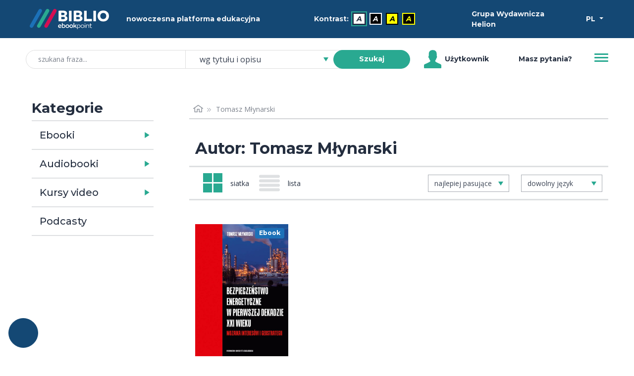

--- FILE ---
content_type: text/html; charset=utf-8
request_url: https://biblio.ebookpoint.pl/autorzy/tomasz-mlynarski
body_size: 28761
content:
<!DOCTYPE html>
<html xmlns="http://www.w3.org/1999/xhtml" xml:lang="pl" lang="pl">
  <head>
    <meta http-equiv="Content-Type" content="text/html; charset=utf-8" />
    <meta name="title" content="Panel czytelnika - Nowoczesna platforma edukacyjna - BIBLIO ebookpoint" />
<meta name="description" content="Nowoczesna platforma edukacyjna, BIBLIO, BIBLIO ebookpoint, wypożyczalnia ebooków, audiobooków i kursów video" />
<meta name="keywords" content="Biblioteka, czytelnia, wypożyczalnia, ebook, audiobook, wideokurs, kurs video, ebooki, audiobooki, wideokursy, kursy video, biblio, biblioteka internetowa, czytelnia internetowa" />
<meta name="language" content="pl" />
    <title>Panel czytelnika - Nowoczesna platforma edukacyjna - BIBLIO ebookpoint</title>
    <link rel="shortcut icon" href="/assets/img/biblio/favicons/favicon-16x16.png?v=2" />
    <link rel="stylesheet" type="text/css" media="screen" href="/css/frontend/364/styles.css" />
        <script type="text/javascript" src="/js/frontend/364/scripts.js"></script>
 
            <script type="text/plain" data-category="statistics, marketing" language="javascript" src="/js/ga.js"></script>
<script type="text/plain" data-category="marketing" async src="https://www.googletagmanager.com/gtag/js?id=G-QBWJTBBND1"></script>
<script>
  window.dataLayer = window.dataLayer || [];
  function gtag(){dataLayer.push(arguments);}
  gtag('js', new Date());

  gtag('config', 'G-QBWJTBBND1');
</script>        
<!-- Facebook Pixel Code -->
<script data-category="marketing" type="text/plain">
  !function(f,b,e,v,n,t,s)
  {if(f.fbq)return;n=f.fbq=function(){n.callMethod?
  n.callMethod.apply(n,arguments):n.queue.push(arguments)};
  if(!f._fbq)f._fbq=n;n.push=n;n.loaded=!0;n.version='2.0';
  n.queue=[];t=b.createElement(e);t.async=!0;
  t.src=v;s=b.getElementsByTagName(e)[0];
  s.parentNode.insertBefore(t,s)}(window, document,'script',
  'https://connect.facebook.net/en_US/fbevents.js');
  fbq('init', '992716977793150');
  fbq('track', 'PageView');
</script>
<!-- End Facebook Pixel Code -->        
<script>
_linkedin_partner_id = "2454226";
window._linkedin_data_partner_ids = window._linkedin_data_partner_ids || [];
window._linkedin_data_partner_ids.push(_linkedin_partner_id);
</script><script type="text/plain" data-category="marketing">
(function(){var s = document.getElementsByTagName("script")[0];
var b = document.createElement("script");
b.type = "text/javascript";b.async = true;
b.src = "https://snap.licdn.com/li.lms-analytics/insight.min.js";
s.parentNode.insertBefore(b, s);})();
</script>

        <script type="module" src='/js/frontend/364/cookieconsent-config.js'></script>            <link rel="canonical" href="https://biblio.ebookpoint.pl/autorzy/tomasz-mlynarski"/>
    
      </head>
  <body class="d-flex flex-column min-vh-100">
    <noscript>Zabrania się wykorzystania treści strony do celów eksploracji tekstu i danych (TDM), w tym eksploracji w celu szkolenia technologii AI i innych systemów uczenia maszynowego. It is forbidden to use the content of the site for text and data mining (TDM), including mining for training AI technologies and other machine learning systems.</noscript>
    <noscript>
        <img height="1" width="1" style="display:none;" alt="" src="https://px.ads.linkedin.com/collect/?pid=2454226&fmt=gif"/>
    </noscript>
    <noscript>
        <img height="1" width="1" style="display:none;" alt="" src="https://www.facebook.com/tr?id=992716977793150&ev=PageView&noscript=1"/>
    </noscript>
    

    <ul class="skip__links vw-100 vw-md-25">
    <li>
        <a tabindex="0" class="skip__link" href="#ulatwienia">Przejdź do ułatwień dostępu</a>
    </li>
    <li>
        <a tabindex="0" class="skip__link" href="#menu">Przejdź do menu</a>
    </li>
    <li>
        <a tabindex="0" class="skip__link" href="#wyszukiwarka">Przejdź do wyszukiwarki</a>
    </li>
    <li>
        <a tabindex="0" class="skip__link" href="#kategorie">Przejdź do kategorii</a>
    </li>
    <li>
        <a tabindex="0" class="skip__link" href="#path">Przejdź do menu okruszkowego</a>
    </li>
    <li>
        <a tabindex="0" class="skip__link" href="#tresc">Przejdź do treści</a>
    </li>
</ul>
    <div class="header mb-5">
   <div class="bg-primary mb-3 mb-md-1 h-50 py-2 py-md-1">
        <div class="container h-100">
            <div class="row h-100 align-items-center text-light">
                <div class="col-5 col-md-2 d-flex justify-content-start">
                    <a href="/zasoby-biblioteki">
                        <img class="w-100 p-2 header__logo__img" src="/assets/img/biblio/biblio_logo.svg" alt="biblioteka BIBLIO - Logo" />
                    </a>
                </div>
                <div class="col-7 col-md-3 d-flex justify-content-center">
                    <span class="">nowoczesna platforma edukacyjna</span>
                </div> 
                <div id="ulatwienia" tabindex="0" role="menubar" aria-label="Ułatwienia dostępu" class="col-6 col-md-4 d-flex flex-column flex-sm-row align-items-center justify-content-center">
                    <span id="contrast-label" role="none" class="d-flex align-items-center mb-1 mb-sm-0 me-2">
                        Kontrast:                    </span>
                    <ul id="kontrast" role="none" class="d-flex align-items-center" aria-label="Ustawienia kontrastu">
                                                <li class="d-inline-block me-2">
                            <a role="menuitem" title="Domyślny" aria-label="Kontrast - Domyślny" class="current accessibility__icon accessibility__contrast accessibility__contrast--0" aria-current="page" href="?kontrast=0">A</a>
                        </li>
                                                <li class="d-inline-block me-2">
                            <a role="menuitem" title="Biały tekst na czarnym tle" aria-label="Kontrast - Biały tekst na czarnym tle" class="accessibility__icon accessibility__contrast accessibility__contrast--1" aria-current="false" href="?kontrast=1">A</a>
                        </li>
                                                <li class="d-inline-block me-2">
                            <a role="menuitem" title="Czarny tekst na żółtym tle" aria-label="Kontrast - Czarny tekst na żółtym tle" class="accessibility__icon accessibility__contrast accessibility__contrast--2" aria-current="false" href="?kontrast=2">A</a>
                        </li>
                                                <li class="d-inline-block me-2">
                            <a role="menuitem" title="Żółty tekst na czarnym tle" aria-label="Kontrast - Żółty tekst na czarnym tle" class="accessibility__icon accessibility__contrast accessibility__contrast--3" aria-current="false" href="?kontrast=3">A</a>
                        </li>
                                            </ul>
                </div>           
                <div class="col-4 col-md-2 d-flex justify-content-start">
                    <span class="">
                        Grupa Wydawnicza Helion                    </span>
                </div>
                <div class="col-2 col-md-1 d-flex justify-content-end">
                    <div class="dropdown">
                        <button class="btn btn-sm dropdown-toggle btn-lang text-white" type="button" id="dropdownMenuButton" data-bs-toggle="dropdown" aria-haspopup="true" aria-expanded="false" aria-label="Wybór języka">
                            PL                
                        </button>
                            <ul class="dropdown-menu" aria-labelledby="dropdownMenuButton">
                            <li><p class="h6 dropdown-header p-0 text-center header-language">wybór języka</p></li>
                            <li><hr class="dropdown-divider"></li>
                                                            <li class=""><a title="Polski" aria-label="Polski" class="dropdown-item" href="?jezyk=pl">Polski</a></li>
                                                            <li class=""><a title="English" aria-label="English" class="dropdown-item" href="?jezyk=en">English</a></li>
                                                            <li class=""><a title="Deutsch" aria-label="Deutsch" class="dropdown-item" href="?jezyk=de">Deutsch</a></li>
                                                            <li class=""><a title="Українська" aria-label="Українська" class="dropdown-item" href="?jezyk=uk">Українська</a></li>
                                                        </ul>
                    </div>
                </div>
            </div>
        </div>
   </div>
    
    <div class="bg-white h-50 px-3">
        <div class="container h-100">
            <div class="row h-100 align-items-center">
                <div class="col-11 col-lg-8 d-flex justify-content-center">
                    <form role="search" id="wyszukiwarka" class="w-100 position-relative" action="/szukaj.html" method="post">
    <input type="hidden" name="search_form[_csrf_token]" value="87bfc328c4da1cd6b83391280ad3cfb1" id="search_form__csrf_token" />    <input type="hidden" name="view" value="1"/>
    <label class="search-label position-absolute" for="search_form_title">szukana fraza</label>    <div class="input-group">
        <input class="search-title form-control w-25 ps-4 rounded-pill input-search" placeholder="szukana fraza..." maxlength="100" type="search" name="search_form[title]" id="search_form_title" />        <select data-header="szukaj" name="search_form[place]" class="search-place tom-select-group" aria-label="szukaj według" id="search_form_place">
<option value="0" selected="selected">wg tytułu i opisu</option>
<option value="1">wg autora</option>
<option value="2">wg EAN, ISBN</option>
<option value="3">wg wydawcy</option>
<option value="4">wg słów kluczowych</option>
</select>        <button type="submit" class="search-btn btn btn-sm btn-success text-white fw-bold rounded-pill ms-n4 z-3 btn-search" name="search">Szukaj</button>
    </div>
</form>


                </div>
                <div class="col d-none d-lg-flex justify-content-start align-items-center">
                        <span class="user-icon me-1 d-flex">
                        </span>
                        Użytkownik                </div>
                <div class="col d-none d-lg-flex justify-content-center align-items-center">
                    <a class="" aria-label="Pomoc" href="/pomoc.html">Masz pytania?</a>                </div>
                <div class="col-1 col-md-auto justify-content-end">
                    <button id="menu" class="header__btn collapsed" type="button" data-bs-toggle="collapse" data-bs-target="#navbarToggleExternalContent" aria-controls="navbarToggleExternalContent" aria-expanded="false" aria-label="Menu">
                        <span class="header__btn__line"></span>
                    </button>
                </div>
            </div>
            <div class="d-flex justify-content-end">
                <div class="collapse w-100 w-md-25 position-relative mt-3 mt-md-0" id="navbarToggleExternalContent" role="none">
                        <ul class="list-group js-menu" role="menu">
                                                            <li class="list-group-item active text-center" role="none">
                                    <div tabindex="-1" aria-disabled="true" role="menuitem" aria-label="Użytkownik">Użytkownik</div>
                                </li>
                                <li class="list-group-item d-lg-none" role="none"><a tabindex="-1" role="menuitem" aria-label="Pomoc" href="/pomoc.html">Masz pytania?</a></li>
                                <li class="list-group-item disabled" role="none"><div tabindex="-1" aria-disabled="true" role="menuitem">Twoje konto</div></li>
                                <li class="list-group-item disabled" role="none"><div tabindex="-1" aria-disabled="true" role="menuitem">Twoja półka</div></li>
                                <li class="list-group-item" role="none"><a tabindex="-1" role="menuitem" aria-label="Zaloguj się" href="/logowanie">Zaloguj się</a></li>
                                                    </ul>
                </div>
            </div>
        </div>
    </div>
</div>

 

    <div class="section section-content">
        <div class="container">
            <div class="container-fluid">
                <div class="row">
                    <div class="col-md-4 col-lg-3 mb-5 mt-3 mt-md-0">
                        <div id="kategorie" class="pe-md-4 invisible">
                            <h2 id="katTitle" class="h3 fw-600">Kategorie</h2>
                              <div class="d-flex flex-row w-100 cat-format">
    <h3 class="m-0 d-flex align-content-center"><a class="h5 m-0 p-3 h-100 link-dark" id="collapseEbooksLink" href="/ebooki">Ebooki</a></h3>
    <a id="collapseEbooksButton" class="flex-fill min-w-25 collapsed cat-format-expand p-3 pe-0" data-bs-toggle="collapse" href="#collapseEbooks" role="button" aria-expanded="false" aria-controls="collapseEbooks" aria-labelledby="collapseEbooksLink"></a>
  </div>
    <ul class="collapse multi-collapse cat-format-list" id="collapseEbooks" aria-labelledby="collapseEbooksLink">
            <li data-cat="9999992">
        <div class="d-flex flex-row w-100 mb-1">
            <h4 class="m-0 d-flex align-content-center"><a class="h6 p-2 ps-0 m-0 h-100 link-secondary" id="collapseEbooks9999992Link" href="/ebooki/9999992/0/1/biznes-i-ekonomia">Biznes i&nbsp;ekonomia</a></h4>
                            <a id="collapseEbooks9999992Button" class="flex-fill min-w-25 p-2 pe-0 collapsed cat-button" data-bs-toggle="collapse" href="#collapseEbooks9999992" role="button" aria-expanded="false" aria-controls="collapseEbooks9999992" aria-labelledby="collapseEbooks9999992Link"></a>
                    </div> 
          
            <ul class="collapse multi-collapse cat-list" id="collapseEbooks9999992" aria-labelledby="collapseEbooks9999992Link">
                                                                            <li class="cat" data-cat="176">
                            <a class="link-secondary d-block w-100 py-1" href="/ebooki/176/0/1/bitcoin">Bitcoin</a>                        </li>
                                                                                                      <li class="cat" data-cat="21000">
                            <a class="link-secondary d-block w-100 py-1" href="/ebooki/21000/0/1/bizneswoman">Bizneswoman</a>                        </li>
                                                                                                      <li class="cat" data-cat="355">
                            <a class="link-secondary d-block w-100 py-1" href="/ebooki/355/0/1/coaching">Coaching</a>                        </li>
                                                                                                      <li class="cat" data-cat="6">
                            <a class="link-secondary d-block w-100 py-1" href="/ebooki/6/0/1/controlling">Controlling</a>                        </li>
                                                                                                      <li class="cat" data-cat="2001">
                            <a class="link-secondary d-block w-100 py-1" href="/ebooki/2001/0/1/e-biznes">E-biznes</a>                        </li>
                                                                                                      <li class="cat" data-cat="223">
                            <a class="link-secondary d-block w-100 py-1" href="/ebooki/223/0/1/ekonomia">Ekonomia</a>                        </li>
                                                                                                      <li class="cat" data-cat="4000">
                            <a class="link-secondary d-block w-100 py-1" href="/ebooki/4000/0/1/finanse">Finanse</a>                        </li>
                                                                                                      <li class="cat" data-cat="5000">
                            <a class="link-secondary d-block w-100 py-1" href="/ebooki/5000/0/1/gielda-i-inwestycje">Giełda i&nbsp;inwestycje</a>                        </li>
                                                                                                      <li class="cat" data-cat="14000">
                            <a class="link-secondary d-block w-100 py-1" href="/ebooki/14000/0/1/kompetencje-osobiste">Kompetencje osobiste</a>                        </li>
                                                                                                      <li class="cat" data-cat="11000">
                            <a class="link-secondary d-block w-100 py-1" href="/ebooki/11000/0/1/komputer-w-biurze">Komputer w&nbsp;biurze</a>                        </li>
                                                                                                      <li class="cat" data-cat="6000">
                            <a class="link-secondary d-block w-100 py-1" href="/ebooki/6000/0/1/komunikacja-i-negocjacje">Komunikacja i&nbsp;negocjacje</a>                        </li>
                                                                                                      <li class="cat" data-cat="8000">
                            <a class="link-secondary d-block w-100 py-1" href="/ebooki/8000/0/1/mala-firma">Mała firma</a>                        </li>
                                                                                                      <li class="cat" data-cat="7000">
                            <a class="link-secondary d-block w-100 py-1" href="/ebooki/7000/0/1/marketing">Marketing</a>                        </li>
                                                                                                      <li class="cat" data-cat="202">
                            <a class="link-secondary d-block w-100 py-1" href="/ebooki/202/0/1/motywacja">Motywacja</a>                        </li>
                                                                                                      <li class="cat" data-cat="20001">
                            <a class="link-secondary d-block w-100 py-1" href="/ebooki/20001/0/1/multimedialne-szkolenia">Multimedialne szkolenia</a>                        </li>
                                                                                                      <li class="cat" data-cat="526">
                            <a class="link-secondary d-block w-100 py-1" href="/ebooki/526/0/1/nieruchomosci">Nieruchomości</a>                        </li>
                                                                                                      <li class="cat" data-cat="9000">
                            <a class="link-secondary d-block w-100 py-1" href="/ebooki/9000/0/1/perswazja-i-nlp">Perswazja i&nbsp;NLP</a>                        </li>
                                                                                                      <li class="cat" data-cat="277">
                            <a class="link-secondary d-block w-100 py-1" href="/ebooki/277/0/1/podatki">Podatki</a>                        </li>
                                                                                                      <li class="cat" data-cat="46">
                            <a class="link-secondary d-block w-100 py-1" href="/ebooki/46/0/1/polityka-spoleczna">Polityka społeczna</a>                        </li>
                                                                                                      <li class="cat" data-cat="549">
                            <a class="link-secondary d-block w-100 py-1" href="/ebooki/549/0/1/poradniki">Poradniki</a>                        </li>
                                                                                                      <li class="cat" data-cat="545">
                            <a class="link-secondary d-block w-100 py-1" href="/ebooki/545/0/1/prezentacje">Prezentacje</a>                        </li>
                                                                                                      <li class="cat" data-cat="19000">
                            <a class="link-secondary d-block w-100 py-1" href="/ebooki/19000/0/1/przywodztwo">Przywództwo</a>                        </li>
                                                                                                      <li class="cat" data-cat="546">
                            <a class="link-secondary d-block w-100 py-1" href="/ebooki/546/0/1/public-relation">Public Relation</a>                        </li>
                                                                                                      <li class="cat" data-cat="550">
                            <a class="link-secondary d-block w-100 py-1" href="/ebooki/550/0/1/raporty-analizy">Raporty, analizy</a>                        </li>
                                                                                                      <li class="cat" data-cat="33000">
                            <a class="link-secondary d-block w-100 py-1" href="/ebooki/33000/0/1/sekret">Sekret</a>                        </li>
                                                                                                      <li class="cat" data-cat="113">
                            <a class="link-secondary d-block w-100 py-1" href="/ebooki/113/0/1/social-media">Social Media</a>                        </li>
                                                                                                      <li class="cat" data-cat="15000">
                            <a class="link-secondary d-block w-100 py-1" href="/ebooki/15000/0/1/sprzedaz">Sprzedaż</a>                        </li>
                                                                                                      <li class="cat" data-cat="547">
                            <a class="link-secondary d-block w-100 py-1" href="/ebooki/547/0/1/start-up">Start-up</a>                        </li>
                                                                                                      <li class="cat" data-cat="12000">
                            <a class="link-secondary d-block w-100 py-1" href="/ebooki/12000/0/1/twoja-kariera">Twoja kariera</a>                        </li>
                                                                                                      <li class="cat" data-cat="16000">
                            <a class="link-secondary d-block w-100 py-1" href="/ebooki/16000/0/1/zarzadzanie">Zarządzanie</a>                        </li>
                                                                                                      <li class="cat" data-cat="9999997">
                            <a class="link-secondary d-block w-100 py-1" href="/ebooki/9999997/0/1/zarzadzanie-projektami">Zarządzanie projektami</a>                        </li>
                                                                                                      <li class="cat" data-cat="18000">
                            <a class="link-secondary d-block w-100 py-1" href="/ebooki/18000/0/1/zasoby-ludzkie-hr">Zasoby ludzkie (HR)</a>                        </li>
                                                                      </ul>
                </li>    
            <li data-cat="24">
        <div class="d-flex flex-row w-100 mb-1">
            <h4 class="m-0 d-flex align-content-center"><a class="h6 p-2 ps-0 m-0 h-100 link-secondary" id="collapseEbooks24Link" href="/ebooki/24/0/1/dla-dzieci">Dla dzieci</a></h4>
                            <a id="collapseEbooks24Button" class="flex-fill min-w-25 p-2 pe-0 collapsed cat-button" data-bs-toggle="collapse" href="#collapseEbooks24" role="button" aria-expanded="false" aria-controls="collapseEbooks24" aria-labelledby="collapseEbooks24Link"></a>
                    </div> 
          
            <ul class="collapse multi-collapse cat-list" id="collapseEbooks24" aria-labelledby="collapseEbooks24Link">
                                                                            <li class="cat" data-cat="115">
                            <a class="link-secondary d-block w-100 py-1" href="/ebooki/115/0/1/bajki">Bajki</a>                        </li>
                                                                                                      <li class="cat" data-cat="554">
                            <a class="link-secondary d-block w-100 py-1" href="/ebooki/554/0/1/bajki-basnie-legendy">Bajki, Baśnie, Legendy</a>                        </li>
                                                                                                      <li class="cat" data-cat="117">
                            <a class="link-secondary d-block w-100 py-1" href="/ebooki/117/0/1/basnie">Baśnie</a>                        </li>
                                                                                                      <li class="cat" data-cat="127">
                            <a class="link-secondary d-block w-100 py-1" href="/ebooki/127/0/1/elementarz">Elementarz</a>                        </li>
                                                                                                      <li class="cat" data-cat="126">
                            <a class="link-secondary d-block w-100 py-1" href="/ebooki/126/0/1/gry-zabawy">Gry, zabawy</a>                        </li>
                                                                                                      <li class="cat" data-cat="124">
                            <a class="link-secondary d-block w-100 py-1" href="/ebooki/124/0/1/literatura-dziecieca">Literatura dziecięca</a>                        </li>
                                                                                                      <li class="cat" data-cat="118">
                            <a class="link-secondary d-block w-100 py-1" href="/ebooki/118/0/1/literatura-przygodowa">Literatura przygodowa</a>                        </li>
                                                                                                      <li class="cat" data-cat="555">
                            <a class="link-secondary d-block w-100 py-1" href="/ebooki/555/0/1/opowiadania">Opowiadania</a>                        </li>
                                                                                                      <li class="cat" data-cat="128">
                            <a class="link-secondary d-block w-100 py-1" href="/ebooki/128/0/1/pamiatkawe">Pamiątkowe</a>                        </li>
                                                                                                      <li class="cat" data-cat="556">
                            <a class="link-secondary d-block w-100 py-1" href="/ebooki/556/0/1/podroze">Podróże</a>                        </li>
                                                                                                      <li class="cat" data-cat="123">
                            <a class="link-secondary d-block w-100 py-1" href="/ebooki/123/0/1/pozostale">Pozostałe</a>                        </li>
                                                                                                      <li class="cat" data-cat="558">
                            <a class="link-secondary d-block w-100 py-1" href="/ebooki/558/0/1/religia">Religia</a>                        </li>
                                                                                                      <li class="cat" data-cat="129">
                            <a class="link-secondary d-block w-100 py-1" href="/ebooki/129/0/1/slowniki-i-encyklopedie">Słowniki i&nbsp;encyklopedie</a>                        </li>
                                                                                                      <li class="cat" data-cat="125">
                            <a class="link-secondary d-block w-100 py-1" href="/ebooki/125/0/1/wierszyki-i-opowiastki">Wierszyki i&nbsp;opowiastki</a>                        </li>
                                                                      </ul>
                </li>    
            <li data-cat="131">
        <div class="d-flex flex-row w-100 mb-1">
            <h4 class="m-0 d-flex align-content-center"><a class="h6 p-2 ps-0 m-0 h-100 link-secondary" id="collapseEbooks131Link" href="/ebooki/131/0/1/dla-mlodziezy">Dla młodzieży</a></h4>
                            <a id="collapseEbooks131Button" class="flex-fill min-w-25 p-2 pe-0 collapsed cat-button" data-bs-toggle="collapse" href="#collapseEbooks131" role="button" aria-expanded="false" aria-controls="collapseEbooks131" aria-labelledby="collapseEbooks131Link"></a>
                    </div> 
          
            <ul class="collapse multi-collapse cat-list" id="collapseEbooks131" aria-labelledby="collapseEbooks131Link">
                                                                            <li class="cat" data-cat="132">
                            <a class="link-secondary d-block w-100 py-1" href="/ebooki/132/0/1/hobby">Hobby</a>                        </li>
                                                                                                      <li class="cat" data-cat="134">
                            <a class="link-secondary d-block w-100 py-1" href="/ebooki/134/0/1/komiksy">Komiksy</a>                        </li>
                                                                                                      <li class="cat" data-cat="116">
                            <a class="link-secondary d-block w-100 py-1" href="/ebooki/116/0/1/literatura-mlodziezowa">Literatura młodzieżowa</a>                        </li>
                                                                                                      <li class="cat" data-cat="560">
                            <a class="link-secondary d-block w-100 py-1" href="/ebooki/560/0/1/nauka-i-wiedza">Nauka i&nbsp;wiedza</a>                        </li>
                                                                                                      <li class="cat" data-cat="133">
                            <a class="link-secondary d-block w-100 py-1" href="/ebooki/133/0/1/pamietniki">Pamiętniki</a>                        </li>
                                                                                                      <li class="cat" data-cat="561">
                            <a class="link-secondary d-block w-100 py-1" href="/ebooki/561/0/1/podroze">Podróże</a>                        </li>
                                                                                                      <li class="cat" data-cat="562">
                            <a class="link-secondary d-block w-100 py-1" href="/ebooki/562/0/1/poradniki">Poradniki</a>                        </li>
                                                                                                      <li class="cat" data-cat="563">
                            <a class="link-secondary d-block w-100 py-1" href="/ebooki/563/0/1/pozostale">Pozostałe</a>                        </li>
                                                                      </ul>
                </li>    
            <li data-cat="39">
        <div class="d-flex flex-row w-100 mb-1">
            <h4 class="m-0 d-flex align-content-center"><a class="h6 p-2 ps-0 m-0 h-100 link-secondary" id="collapseEbooks39Link" href="/ebooki/39/0/1/edukacja">Edukacja</a></h4>
                            <a id="collapseEbooks39Button" class="flex-fill min-w-25 p-2 pe-0 collapsed cat-button" data-bs-toggle="collapse" href="#collapseEbooks39" role="button" aria-expanded="false" aria-controls="collapseEbooks39" aria-labelledby="collapseEbooks39Link"></a>
                    </div> 
          
            <ul class="collapse multi-collapse cat-list" id="collapseEbooks39" aria-labelledby="collapseEbooks39Link">
                                                                            <li class="cat" data-cat="114">
                            <a class="link-secondary d-block w-100 py-1" href="/ebooki/114/0/1/chemia">Chemia</a>                        </li>
                                                                                                      <li class="cat" data-cat="571">
                            <a class="link-secondary d-block w-100 py-1" href="/ebooki/571/0/1/dla-dyrektorow">Dla dyrektorów</a>                        </li>
                                                                                                      <li class="cat" data-cat="244">
                            <a class="link-secondary d-block w-100 py-1" href="/ebooki/244/0/1/dla-nauczycieli">Dla nauczycieli</a>                        </li>
                                                                                                      <li class="cat" data-cat="240">
                            <a class="link-secondary d-block w-100 py-1" href="/ebooki/240/0/1/gimnazjum">Gimnazjum</a>                        </li>
                                                                                                      <li class="cat" data-cat="40">
                            <a class="link-secondary d-block w-100 py-1" href="/ebooki/40/0/1/inne">Inne</a>                        </li>
                                                                                                      <li class="cat" data-cat="98">
                            <a class="link-secondary d-block w-100 py-1" href="/ebooki/98/0/1/jezyk-polski">Jezyk polski</a>                        </li>
                                                                                                      <li class="cat" data-cat="241">
                            <a class="link-secondary d-block w-100 py-1" href="/ebooki/241/0/1/liceum">Liceum</a>                        </li>
                                                                                                      <li class="cat" data-cat="97">
                            <a class="link-secondary d-block w-100 py-1" href="/ebooki/97/0/1/matematyka">Matematyka</a>                        </li>
                                                                                                      <li class="cat" data-cat="242">
                            <a class="link-secondary d-block w-100 py-1" href="/ebooki/242/0/1/matura">Matura</a>                        </li>
                                                                                                      <li class="cat" data-cat="245">
                            <a class="link-secondary d-block w-100 py-1" href="/ebooki/245/0/1/naukowe-i-akademickie">Naukowe i&nbsp;akademickie</a>                        </li>
                                                                                                      <li class="cat" data-cat="566">
                            <a class="link-secondary d-block w-100 py-1" href="/ebooki/566/0/1/przedszkole-i-zerowka">Przedszkole i&nbsp;zerówka</a>                        </li>
                                                                                                      <li class="cat" data-cat="565">
                            <a class="link-secondary d-block w-100 py-1" href="/ebooki/565/0/1/szkolnictwo-ogolne">Szkolnictwo ogólne</a>                        </li>
                                                                                                      <li class="cat" data-cat="239">
                            <a class="link-secondary d-block w-100 py-1" href="/ebooki/239/0/1/szkola-podstawowa">Szkoła podstawowa</a>                        </li>
                                                                                                      <li class="cat" data-cat="243">
                            <a class="link-secondary d-block w-100 py-1" href="/ebooki/243/0/1/szkoly-zawodowe-i-technika">Szkoły zawodowe i&nbsp;technika</a>                        </li>
                                                                      </ul>
                </li>    
            <li data-cat="541">
        <div class="d-flex flex-row w-100 mb-1">
            <h4 class="m-0 d-flex align-content-center"><a class="h6 p-2 ps-0 m-0 h-100 link-secondary" id="collapseEbooks541Link" href="/ebooki/541/0/1/encyklopedie-slowniki">Encyklopedie, słowniki</a></h4>
                            <a id="collapseEbooks541Button" class="flex-fill min-w-25 p-2 pe-0 collapsed cat-button" data-bs-toggle="collapse" href="#collapseEbooks541" role="button" aria-expanded="false" aria-controls="collapseEbooks541" aria-labelledby="collapseEbooks541Link"></a>
                    </div> 
          
            <ul class="collapse multi-collapse cat-list" id="collapseEbooks541" aria-labelledby="collapseEbooks541Link">
                                                                            <li class="cat" data-cat="727">
                            <a class="link-secondary d-block w-100 py-1" href="/ebooki/727/0/1/atlasy">Atlasy</a>                        </li>
                                                                                                      <li class="cat" data-cat="728">
                            <a class="link-secondary d-block w-100 py-1" href="/ebooki/728/0/1/bibliografie">Bibliografie</a>                        </li>
                                                                                                      <li class="cat" data-cat="647">
                            <a class="link-secondary d-block w-100 py-1" href="/ebooki/647/0/1/encyklopedie">Encyklopedie</a>                        </li>
                                                                                                      <li class="cat" data-cat="648">
                            <a class="link-secondary d-block w-100 py-1" href="/ebooki/648/0/1/slowniki">Słowniki</a>                        </li>
                                                                      </ul>
                </li>    
            <li data-cat="265">
        <div class="d-flex flex-row w-100 mb-1">
            <h4 class="m-0 d-flex align-content-center"><a class="h6 p-2 ps-0 m-0 h-100 link-secondary" id="collapseEbooks265Link" href="/ebooki/265/0/1/e-prasa">E-prasa</a></h4>
                            <a id="collapseEbooks265Button" class="flex-fill min-w-25 p-2 pe-0 collapsed cat-button" data-bs-toggle="collapse" href="#collapseEbooks265" role="button" aria-expanded="false" aria-controls="collapseEbooks265" aria-labelledby="collapseEbooks265Link"></a>
                    </div> 
          
            <ul class="collapse multi-collapse cat-list" id="collapseEbooks265" aria-labelledby="collapseEbooks265Link">
                                                                            <li class="cat" data-cat="574">
                            <a class="link-secondary d-block w-100 py-1" href="/ebooki/574/0/1/architektura-i-wnetrza">Architektura i&nbsp;wnętrza</a>                        </li>
                                                                                                      <li class="cat" data-cat="302">
                            <a class="link-secondary d-block w-100 py-1" href="/ebooki/302/0/1/bhp">BHP</a>                        </li>
                                                                                                      <li class="cat" data-cat="493">
                            <a class="link-secondary d-block w-100 py-1" href="/ebooki/493/0/1/biznes-i-ekonomia">Biznes i&nbsp;Ekonomia</a>                        </li>
                                                                                                      <li class="cat" data-cat="628">
                            <a class="link-secondary d-block w-100 py-1" href="/ebooki/628/0/1/dom-i-ogrod">Dom i&nbsp;ogród</a>                        </li>
                                                                                                      <li class="cat" data-cat="308">
                            <a class="link-secondary d-block w-100 py-1" href="/ebooki/308/0/1/e-biznes">E-Biznes</a>                        </li>
                                                                                                      <li class="cat" data-cat="511">
                            <a class="link-secondary d-block w-100 py-1" href="/ebooki/511/0/1/ekonomia-i-finanse">Ekonomia i&nbsp;finanse</a>                        </li>
                                                                                                      <li class="cat" data-cat="729">
                            <a class="link-secondary d-block w-100 py-1" href="/ebooki/729/0/1/ezoteryka">Ezoteryka</a>                        </li>
                                                                                                      <li class="cat" data-cat="293">
                            <a class="link-secondary d-block w-100 py-1" href="/ebooki/293/0/1/finanse">Finanse</a>                        </li>
                                                                                                      <li class="cat" data-cat="296">
                            <a class="link-secondary d-block w-100 py-1" href="/ebooki/296/0/1/finanse-osobiste">Finanse osobiste</a>                        </li>
                                                                                                      <li class="cat" data-cat="301">
                            <a class="link-secondary d-block w-100 py-1" href="/ebooki/301/0/1/firma">Firma</a>                        </li>
                                                                                                      <li class="cat" data-cat="625">
                            <a class="link-secondary d-block w-100 py-1" href="/ebooki/625/0/1/fotografia">Fotografia</a>                        </li>
                                                                                                      <li class="cat" data-cat="619">
                            <a class="link-secondary d-block w-100 py-1" href="/ebooki/619/0/1/informatyka">Informatyka</a>                        </li>
                                                                                                      <li class="cat" data-cat="733">
                            <a class="link-secondary d-block w-100 py-1" href="/ebooki/733/0/1/jezyki-obce">Języki obce</a>                        </li>
                                                                                                      <li class="cat" data-cat="298">
                            <a class="link-secondary d-block w-100 py-1" href="/ebooki/298/0/1/kadry-i-place">Kadry i&nbsp;płace</a>                        </li>
                                                                                                      <li class="cat" data-cat="362">
                            <a class="link-secondary d-block w-100 py-1" href="/ebooki/362/0/1/kobieca">Kobieca</a>                        </li>
                                                                                                      <li class="cat" data-cat="297">
                            <a class="link-secondary d-block w-100 py-1" href="/ebooki/297/0/1/komputery-excel">Komputery, Excel</a>                        </li>
                                                                                                      <li class="cat" data-cat="295">
                            <a class="link-secondary d-block w-100 py-1" href="/ebooki/295/0/1/ksiegowosc">Księgowość</a>                        </li>
                                                                                                      <li class="cat" data-cat="369">
                            <a class="link-secondary d-block w-100 py-1" href="/ebooki/369/0/1/kultura-i-literatura">Kultura i&nbsp;literatura</a>                        </li>
                                                                                                      <li class="cat" data-cat="530">
                            <a class="link-secondary d-block w-100 py-1" href="/ebooki/530/0/1/naukowe-i-akademickie">Naukowe i&nbsp;akademickie</a>                        </li>
                                                                                                      <li class="cat" data-cat="167">
                            <a class="link-secondary d-block w-100 py-1" href="/ebooki/167/0/1/nowa-fantastyka">Nowa Fantastyka</a>                        </li>
                                                                                                      <li class="cat" data-cat="304">
                            <a class="link-secondary d-block w-100 py-1" href="/ebooki/304/0/1/ochrona-srodowiska">Ochrona środowiska</a>                        </li>
                                                                                                      <li class="cat" data-cat="361">
                            <a class="link-secondary d-block w-100 py-1" href="/ebooki/361/0/1/opiniotworcze">Opiniotwórcze</a>                        </li>
                                                                                                      <li class="cat" data-cat="299">
                            <a class="link-secondary d-block w-100 py-1" href="/ebooki/299/0/1/oswiata">Oświata</a>                        </li>
                                                                                                      <li class="cat" data-cat="294">
                            <a class="link-secondary d-block w-100 py-1" href="/ebooki/294/0/1/podatki">Podatki</a>                        </li>
                                                                                                      <li class="cat" data-cat="569">
                            <a class="link-secondary d-block w-100 py-1" href="/ebooki/569/0/1/podroze">Podróże</a>                        </li>
                                                                                                      <li class="cat" data-cat="367">
                            <a class="link-secondary d-block w-100 py-1" href="/ebooki/367/0/1/psychologia">Psychologia</a>                        </li>
                                                                                                      <li class="cat" data-cat="196">
                            <a class="link-secondary d-block w-100 py-1" href="/ebooki/196/0/1/religia">Religia</a>                        </li>
                                                                                                      <li class="cat" data-cat="427">
                            <a class="link-secondary d-block w-100 py-1" href="/ebooki/427/0/1/rolnictwo">Rolnictwo</a>                        </li>
                                                                                                      <li class="cat" data-cat="368">
                            <a class="link-secondary d-block w-100 py-1" href="/ebooki/368/0/1/rynek-ksiazki-i-prasy">Rynek książki i&nbsp;prasy</a>                        </li>
                                                                                                      <li class="cat" data-cat="208">
                            <a class="link-secondary d-block w-100 py-1" href="/ebooki/208/0/1/transport-i-spedycja">Transport i&nbsp;Spedycja</a>                        </li>
                                                                                                      <li class="cat" data-cat="300">
                            <a class="link-secondary d-block w-100 py-1" href="/ebooki/300/0/1/zdrowie-i-uroda">Zdrowie i&nbsp;uroda</a>                        </li>
                                                                      </ul>
                </li>    
            <li data-cat="136">
        <div class="d-flex flex-row w-100 mb-1">
            <h4 class="m-0 d-flex align-content-center"><a class="h6 p-2 ps-0 m-0 h-100 link-secondary" id="collapseEbooks136Link" href="/ebooki/136/0/1/historia">Historia</a></h4>
                            <a id="collapseEbooks136Button" class="flex-fill min-w-25 p-2 pe-0 collapsed cat-button" data-bs-toggle="collapse" href="#collapseEbooks136" role="button" aria-expanded="false" aria-controls="collapseEbooks136" aria-labelledby="collapseEbooks136Link"></a>
                    </div> 
          
            <ul class="collapse multi-collapse cat-list" id="collapseEbooks136" aria-labelledby="collapseEbooks136Link">
                                                                            <li class="cat" data-cat="137">
                            <a class="link-secondary d-block w-100 py-1" href="/ebooki/137/0/1/biografie-autobiografie">Biografie i&nbsp;autobiografie</a>                        </li>
                                                                                                      <li class="cat" data-cat="138">
                            <a class="link-secondary d-block w-100 py-1" href="/ebooki/138/0/1/historia-polski">Historia Polski</a>                        </li>
                                                                                                      <li class="cat" data-cat="146">
                            <a class="link-secondary d-block w-100 py-1" href="/ebooki/146/0/1/historia-sportu">Historia sportu</a>                        </li>
                                                                                                      <li class="cat" data-cat="139">
                            <a class="link-secondary d-block w-100 py-1" href="/ebooki/139/0/1/historia-swiata">Historia Świata</a>                        </li>
                                                                                                      <li class="cat" data-cat="140">
                            <a class="link-secondary d-block w-100 py-1" href="/ebooki/140/0/1/i-wojna-swiatowa">I Wojna Światowa</a>                        </li>
                                                                                                      <li class="cat" data-cat="141">
                            <a class="link-secondary d-block w-100 py-1" href="/ebooki/141/0/1/ii-wojna-swiatowa">II Wojna Światowa</a>                        </li>
                                                                                                      <li class="cat" data-cat="142">
                            <a class="link-secondary d-block w-100 py-1" href="/ebooki/142/0/1/militaria">Militaria</a>                        </li>
                                                                                                      <li class="cat" data-cat="143">
                            <a class="link-secondary d-block w-100 py-1" href="/ebooki/143/0/1/pozostale">Pozostałe</a>                        </li>
                                                                                                      <li class="cat" data-cat="145">
                            <a class="link-secondary d-block w-100 py-1" href="/ebooki/145/0/1/reprinty">Reprinty</a>                        </li>
                                                                                                      <li class="cat" data-cat="144">
                            <a class="link-secondary d-block w-100 py-1" href="/ebooki/144/0/1/zrodla">Źródła</a>                        </li>
                                                                      </ul>
                </li>    
            <li data-cat="9999991">
        <div class="d-flex flex-row w-100 mb-1">
            <h4 class="m-0 d-flex align-content-center"><a class="h6 p-2 ps-0 m-0 h-100 link-secondary" id="collapseEbooks9999991Link" href="/ebooki/9999991/0/1/informatyka">Informatyka</a></h4>
                            <a id="collapseEbooks9999991Button" class="flex-fill min-w-25 p-2 pe-0 collapsed cat-button" data-bs-toggle="collapse" href="#collapseEbooks9999991" role="button" aria-expanded="false" aria-controls="collapseEbooks9999991" aria-labelledby="collapseEbooks9999991Link"></a>
                    </div> 
          
            <ul class="collapse multi-collapse cat-list" id="collapseEbooks9999991" aria-labelledby="collapseEbooks9999991Link">
                                                                            <li class="cat" data-cat="383">
                            <a class="link-secondary d-block w-100 py-1" href="/ebooki/383/0/1/aplikacje-biurowe">Aplikacje biurowe</a>                        </li>
                                                                                                      <li class="cat" data-cat="275">
                            <a class="link-secondary d-block w-100 py-1" href="/ebooki/275/0/1/bazy-danych">Bazy danych</a>                        </li>
                                                                                                      <li class="cat" data-cat="652">
                            <a class="link-secondary d-block w-100 py-1" href="/ebooki/652/0/1/bioinformatyka">Bioinformatyka</a>                        </li>
                                                                                                      <li class="cat" data-cat="377">
                            <a class="link-secondary d-block w-100 py-1" href="/ebooki/377/0/1/biznes-it">Biznes IT</a>                        </li>
                                                                                                      <li class="cat" data-cat="23">
                            <a class="link-secondary d-block w-100 py-1" href="/ebooki/23/0/1/cad-cam">CAD/CAM</a>                        </li>
                                                                                                      <li class="cat" data-cat="17">
                            <a class="link-secondary d-block w-100 py-1" href="/ebooki/17/0/1/digital-lifestyle">Digital Lifestyle</a>                        </li>
                                                                                                      <li class="cat" data-cat="380">
                            <a class="link-secondary d-block w-100 py-1" href="/ebooki/380/0/1/dtp">DTP</a>                        </li>
                                                                                                      <li class="cat" data-cat="2010000">
                            <a class="link-secondary d-block w-100 py-1" href="/ebooki/2010000/0/1/elektronika">Elektronika</a>                        </li>
                                                                                                      <li class="cat" data-cat="379">
                            <a class="link-secondary d-block w-100 py-1" href="/ebooki/379/0/1/fotografia-cyfrowa">Fotografia cyfrowa</a>                        </li>
                                                                                                      <li class="cat" data-cat="59">
                            <a class="link-secondary d-block w-100 py-1" href="/ebooki/59/0/1/grafika-komputerowa">Grafika komputerowa</a>                        </li>
                                                                                                      <li class="cat" data-cat="382">
                            <a class="link-secondary d-block w-100 py-1" href="/ebooki/382/0/1/gry">Gry</a>                        </li>
                                                                                                      <li class="cat" data-cat="93">
                            <a class="link-secondary d-block w-100 py-1" href="/ebooki/93/0/1/hacking">Hacking</a>                        </li>
                                                                                                      <li class="cat" data-cat="384">
                            <a class="link-secondary d-block w-100 py-1" href="/ebooki/384/0/1/hardware">Hardware</a>                        </li>
                                                                                                      <li class="cat" data-cat="650">
                            <a class="link-secondary d-block w-100 py-1" href="/ebooki/650/0/1/it-w-ekonomii">IT w&nbsp;ekonomii</a>                        </li>
                                                                                                      <li class="cat" data-cat="375">
                            <a class="link-secondary d-block w-100 py-1" href="/ebooki/375/0/1/pakiety-naukowe">Pakiety naukowe</a>                        </li>
                                                                                                      <li class="cat" data-cat="572">
                            <a class="link-secondary d-block w-100 py-1" href="/ebooki/572/0/1/podreczniki-szkolne">Podręczniki szkolne</a>                        </li>
                                                                                                      <li class="cat" data-cat="381">
                            <a class="link-secondary d-block w-100 py-1" href="/ebooki/381/0/1/podstawy-komputera">Podstawy komputera</a>                        </li>
                                                                                                      <li class="cat" data-cat="10">
                            <a class="link-secondary d-block w-100 py-1" href="/ebooki/10/0/1/programowanie">Programowanie</a>                        </li>
                                                                                                      <li class="cat" data-cat="9">
                            <a class="link-secondary d-block w-100 py-1" href="/ebooki/9/0/1/programowanie-mobilne">Programowanie mobilne</a>                        </li>
                                                                                                      <li class="cat" data-cat="16">
                            <a class="link-secondary d-block w-100 py-1" href="/ebooki/16/0/1/serwery-internetowe">Serwery internetowe</a>                        </li>
                                                                                                      <li class="cat" data-cat="378">
                            <a class="link-secondary d-block w-100 py-1" href="/ebooki/378/0/1/sieci-komputerowe">Sieci komputerowe</a>                        </li>
                                                                                                      <li class="cat" data-cat="372">
                            <a class="link-secondary d-block w-100 py-1" href="/ebooki/372/0/1/start-up">Start-up</a>                        </li>
                                                                                                      <li class="cat" data-cat="373">
                            <a class="link-secondary d-block w-100 py-1" href="/ebooki/373/0/1/systemy-operacyjne">Systemy operacyjne</a>                        </li>
                                                                                                      <li class="cat" data-cat="654">
                            <a class="link-secondary d-block w-100 py-1" href="/ebooki/654/0/1/sztuczna-inteligencja">Sztuczna inteligencja</a>                        </li>
                                                                                                      <li class="cat" data-cat="634">
                            <a class="link-secondary d-block w-100 py-1" href="/ebooki/634/0/1/technologia-dla-dzieci">Technologia dla dzieci</a>                        </li>
                                                                                                      <li class="cat" data-cat="374">
                            <a class="link-secondary d-block w-100 py-1" href="/ebooki/374/0/1/webmasterstwo">Webmasterstwo</a>                        </li>
                                                                      </ul>
                </li>    
            <li data-cat="36">
        <div class="d-flex flex-row w-100 mb-1">
            <h4 class="m-0 d-flex align-content-center"><a class="h6 p-2 ps-0 m-0 h-100 link-secondary" id="collapseEbooks36Link" href="/ebooki/36/0/1/inne">Inne</a></h4>
                            <a id="collapseEbooks36Button" class="flex-fill min-w-25 p-2 pe-0 collapsed cat-button" data-bs-toggle="collapse" href="#collapseEbooks36" role="button" aria-expanded="false" aria-controls="collapseEbooks36" aria-labelledby="collapseEbooks36Link"></a>
                    </div> 
          
            <ul class="collapse multi-collapse cat-list" id="collapseEbooks36" aria-labelledby="collapseEbooks36Link">
                                                                            <li class="cat" data-cat="45">
                            <a class="link-secondary d-block w-100 py-1" href="/ebooki/45/0/1/pozostale">Pozostałe</a>                        </li>
                                                                      </ul>
                </li>    
            <li data-cat="26">
        <div class="d-flex flex-row w-100 mb-1">
            <h4 class="m-0 d-flex align-content-center"><a class="h6 p-2 ps-0 m-0 h-100 link-secondary" id="collapseEbooks26Link" href="/ebooki/26/0/1/jezyki-obce">Języki obce</a></h4>
                            <a id="collapseEbooks26Button" class="flex-fill min-w-25 p-2 pe-0 collapsed cat-button" data-bs-toggle="collapse" href="#collapseEbooks26" role="button" aria-expanded="false" aria-controls="collapseEbooks26" aria-labelledby="collapseEbooks26Link"></a>
                    </div> 
          
            <ul class="collapse multi-collapse cat-list" id="collapseEbooks26" aria-labelledby="collapseEbooks26Link">
                                                                            <li class="cat" data-cat="27">
                            <a class="link-secondary d-block w-100 py-1" href="/ebooki/27/0/1/angielski">Angielski</a>                        </li>
                                                                                                      <li class="cat" data-cat="47">
                            <a class="link-secondary d-block w-100 py-1" href="/ebooki/47/0/1/dunski">Duński</a>                        </li>
                                                                                                      <li class="cat" data-cat="29">
                            <a class="link-secondary d-block w-100 py-1" href="/ebooki/29/0/1/francuski">Francuski</a>                        </li>
                                                                                                      <li class="cat" data-cat="31">
                            <a class="link-secondary d-block w-100 py-1" href="/ebooki/31/0/1/hiszpanski">Hiszpański</a>                        </li>
                                                                                                      <li class="cat" data-cat="174">
                            <a class="link-secondary d-block w-100 py-1" href="/ebooki/174/0/1/nauka-jezykow">Nauka języków</a>                        </li>
                                                                                                      <li class="cat" data-cat="28">
                            <a class="link-secondary d-block w-100 py-1" href="/ebooki/28/0/1/niemiecki">Niemiecki</a>                        </li>
                                                                                                      <li class="cat" data-cat="580">
                            <a class="link-secondary d-block w-100 py-1" href="/ebooki/580/0/1/norweski">Norweski</a>                        </li>
                                                                                                      <li class="cat" data-cat="82">
                            <a class="link-secondary d-block w-100 py-1" href="/ebooki/82/0/1/polski">Polski</a>                        </li>
                                                                                                      <li class="cat" data-cat="576">
                            <a class="link-secondary d-block w-100 py-1" href="/ebooki/576/0/1/portugalski">Portugalski</a>                        </li>
                                                                                                      <li class="cat" data-cat="135">
                            <a class="link-secondary d-block w-100 py-1" href="/ebooki/135/0/1/pozostale">Pozostałe</a>                        </li>
                                                                                                      <li class="cat" data-cat="30">
                            <a class="link-secondary d-block w-100 py-1" href="/ebooki/30/0/1/rosyjski">Rosyjski</a>                        </li>
                                                                                                      <li class="cat" data-cat="579">
                            <a class="link-secondary d-block w-100 py-1" href="/ebooki/579/0/1/szwedzki">Szwedzki</a>                        </li>
                                                                                                      <li class="cat" data-cat="307">
                            <a class="link-secondary d-block w-100 py-1" href="/ebooki/307/0/1/ukrainski">Ukraiński</a>                        </li>
                                                                                                      <li class="cat" data-cat="32">
                            <a class="link-secondary d-block w-100 py-1" href="/ebooki/32/0/1/wloski">Włoski</a>                        </li>
                                                                      </ul>
                </li>    
            <li data-cat="147">
        <div class="d-flex flex-row w-100 mb-1">
            <h4 class="m-0 d-flex align-content-center"><a class="h6 p-2 ps-0 m-0 h-100 link-secondary" id="collapseEbooks147Link" href="/ebooki/147/0/1/kultura-i-sztuka">Kultura i&nbsp;sztuka</a></h4>
                            <a id="collapseEbooks147Button" class="flex-fill min-w-25 p-2 pe-0 collapsed cat-button" data-bs-toggle="collapse" href="#collapseEbooks147" role="button" aria-expanded="false" aria-controls="collapseEbooks147" aria-labelledby="collapseEbooks147Link"></a>
                    </div> 
          
            <ul class="collapse multi-collapse cat-list" id="collapseEbooks147" aria-labelledby="collapseEbooks147Link">
                                                                            <li class="cat" data-cat="149">
                            <a class="link-secondary d-block w-100 py-1" href="/ebooki/149/0/1/architektura">Architektura</a>                        </li>
                                                                                                      <li class="cat" data-cat="152">
                            <a class="link-secondary d-block w-100 py-1" href="/ebooki/152/0/1/film">Film</a>                        </li>
                                                                                                      <li class="cat" data-cat="151">
                            <a class="link-secondary d-block w-100 py-1" href="/ebooki/151/0/1/fotografia">Fotografia</a>                        </li>
                                                                                                      <li class="cat" data-cat="148">
                            <a class="link-secondary d-block w-100 py-1" href="/ebooki/148/0/1/historia-sztuki-swiata">Historia sztuki świata</a>                        </li>
                                                                                                      <li class="cat" data-cat="284">
                            <a class="link-secondary d-block w-100 py-1" href="/ebooki/284/0/1/inne">Inne</a>                        </li>
                                                                                                      <li class="cat" data-cat="156">
                            <a class="link-secondary d-block w-100 py-1" href="/ebooki/156/0/1/moda">Moda</a>                        </li>
                                                                                                      <li class="cat" data-cat="153">
                            <a class="link-secondary d-block w-100 py-1" href="/ebooki/153/0/1/muzyka">Muzyka</a>                        </li>
                                                                                                      <li class="cat" data-cat="157">
                            <a class="link-secondary d-block w-100 py-1" href="/ebooki/157/0/1/pozostale">Pozostałe</a>                        </li>
                                                                                                      <li class="cat" data-cat="155">
                            <a class="link-secondary d-block w-100 py-1" href="/ebooki/155/0/1/radio">Radio</a>                        </li>
                                                                                                      <li class="cat" data-cat="150">
                            <a class="link-secondary d-block w-100 py-1" href="/ebooki/150/0/1/sztuka-plastyczna">Sztuka plastyczna</a>                        </li>
                                                                                                      <li class="cat" data-cat="1034">
                            <a class="link-secondary d-block w-100 py-1" href="/ebooki/1034/0/1/sztuki-filmowe-i-filmoznawstwo">Sztuki filmowe i&nbsp;filmoznawstwo</a>                        </li>
                                                                                                      <li class="cat" data-cat="1035">
                            <a class="link-secondary d-block w-100 py-1" href="/ebooki/1035/0/1/sztuki-muzyczne-i-muzykologia">Sztuki muzyczne i&nbsp;muzykologia</a>                        </li>
                                                                                                      <li class="cat" data-cat="1036">
                            <a class="link-secondary d-block w-100 py-1" href="/ebooki/1036/0/1/sztuki-piekne-i-wzornictwo">Sztuki piękne i&nbsp;wzornictwo</a>                        </li>
                                                                                                      <li class="cat" data-cat="1037">
                            <a class="link-secondary d-block w-100 py-1" href="/ebooki/1037/0/1/sztuki-teatralne-i-teatrologia">Sztuki teatralne i&nbsp;teatrologia</a>                        </li>
                                                                                                      <li class="cat" data-cat="588">
                            <a class="link-secondary d-block w-100 py-1" href="/ebooki/588/0/1/sztuki-wizualne">Sztuki wizualne</a>                        </li>
                                                                                                      <li class="cat" data-cat="584">
                            <a class="link-secondary d-block w-100 py-1" href="/ebooki/584/0/1/taniec-i-spiew">Taniec i&nbsp;śpiew</a>                        </li>
                                                                                                      <li class="cat" data-cat="154">
                            <a class="link-secondary d-block w-100 py-1" href="/ebooki/154/0/1/teatr">Teatr</a>                        </li>
                                                                      </ul>
                </li>    
            <li data-cat="96">
        <div class="d-flex flex-row w-100 mb-1">
            <h4 class="m-0 d-flex align-content-center"><a class="h6 p-2 ps-0 m-0 h-100 link-secondary" id="collapseEbooks96Link" href="/ebooki/96/0/1/lektury-szkolne">Lektury szkolne</a></h4>
                            <a id="collapseEbooks96Button" class="flex-fill min-w-25 p-2 pe-0 collapsed cat-button" data-bs-toggle="collapse" href="#collapseEbooks96" role="button" aria-expanded="false" aria-controls="collapseEbooks96" aria-labelledby="collapseEbooks96Link"></a>
                    </div> 
          
            <ul class="collapse multi-collapse cat-list" id="collapseEbooks96" aria-labelledby="collapseEbooks96Link">
                                                                            <li class="cat" data-cat="41">
                            <a class="link-secondary d-block w-100 py-1" href="/ebooki/41/0/1/szkola-podstawowa">Szkoła podstawowa</a>                        </li>
                                                                                                      <li class="cat" data-cat="273">
                            <a class="link-secondary d-block w-100 py-1" href="/ebooki/273/0/1/szkola-srednia">Szkoła średnia</a>                        </li>
                                                                      </ul>
                </li>    
            <li data-cat="2">
        <div class="d-flex flex-row w-100 mb-1">
            <h4 class="m-0 d-flex align-content-center"><a class="h6 p-2 ps-0 m-0 h-100 link-secondary" id="collapseEbooks2Link" href="/ebooki/2/0/1/literatura">Literatura</a></h4>
                            <a id="collapseEbooks2Button" class="flex-fill min-w-25 p-2 pe-0 collapsed cat-button" data-bs-toggle="collapse" href="#collapseEbooks2" role="button" aria-expanded="false" aria-controls="collapseEbooks2" aria-labelledby="collapseEbooks2Link"></a>
                    </div> 
          
            <ul class="collapse multi-collapse cat-list" id="collapseEbooks2" aria-labelledby="collapseEbooks2Link">
                                                                            <li class="cat" data-cat="594">
                            <a class="link-secondary d-block w-100 py-1" href="/ebooki/594/0/1/antologie">Antologie</a>                        </li>
                                                                                                      <li class="cat" data-cat="267">
                            <a class="link-secondary d-block w-100 py-1" href="/ebooki/267/0/1/ballada">Ballada</a>                        </li>
                                                                                                      <li class="cat" data-cat="137">
                            <a class="link-secondary d-block w-100 py-1" href="/ebooki/137/0/1/biografie-autobiografie">Biografie i&nbsp;autobiografie</a>                        </li>
                                                                                                      <li class="cat" data-cat="107">
                            <a class="link-secondary d-block w-100 py-1" href="/ebooki/107/0/1/dla-doroslych">Dla dorosłych</a>                        </li>
                                                                                                      <li class="cat" data-cat="99">
                            <a class="link-secondary d-block w-100 py-1" href="/ebooki/99/0/1/dramat">Dramat</a>                        </li>
                                                                                                      <li class="cat" data-cat="595">
                            <a class="link-secondary d-block w-100 py-1" href="/ebooki/595/0/1/dzienniki-pamietniki">Dzienniki, pamiętniki, listy</a>                        </li>
                                                                                                      <li class="cat" data-cat="268">
                            <a class="link-secondary d-block w-100 py-1" href="/ebooki/268/0/1/epos-epopeja">Epos, epopeja</a>                        </li>
                                                                                                      <li class="cat" data-cat="51">
                            <a class="link-secondary d-block w-100 py-1" href="/ebooki/51/0/1/esej">Esej</a>                        </li>
                                                                                                      <li class="cat" data-cat="57">
                            <a class="link-secondary d-block w-100 py-1" href="/ebooki/57/0/1/fantastyka">Fantastyka i&nbsp;science-fiction</a>                        </li>
                                                                                                      <li class="cat" data-cat="84">
                            <a class="link-secondary d-block w-100 py-1" href="/ebooki/84/0/1/felietony">Felietony</a>                        </li>
                                                                                                      <li class="cat" data-cat="48">
                            <a class="link-secondary d-block w-100 py-1" href="/ebooki/48/0/1/fikcja">Fikcja</a>                        </li>
                                                                                                      <li class="cat" data-cat="590">
                            <a class="link-secondary d-block w-100 py-1" href="/ebooki/590/0/1/humor-satyra">Humor, satyra</a>                        </li>
                                                                                                      <li class="cat" data-cat="3">
                            <a class="link-secondary d-block w-100 py-1" href="/ebooki/3/0/1/inne">Inne</a>                        </li>
                                                                                                      <li class="cat" data-cat="960014">
                            <a class="link-secondary d-block w-100 py-1" href="/ebooki/960014/0/1/klasyczna">Klasyczna</a>                        </li>
                                                                                                      <li class="cat" data-cat="56">
                            <a class="link-secondary d-block w-100 py-1" href="/ebooki/56/0/1/kryminal">Kryminał</a>                        </li>
                                                                                                      <li class="cat" data-cat="85">
                            <a class="link-secondary d-block w-100 py-1" href="/ebooki/85/0/1/literatura-faktu">Literatura faktu</a>                        </li>
                                                                                                      <li class="cat" data-cat="960015">
                            <a class="link-secondary d-block w-100 py-1" href="/ebooki/960015/0/1/literatura-piekna">Literatura piękna</a>                        </li>
                                                                                                      <li class="cat" data-cat="645">
                            <a class="link-secondary d-block w-100 py-1" href="/ebooki/645/0/1/mity-i-legendy">Mity i&nbsp;legendy</a>                        </li>
                                                                                                      <li class="cat" data-cat="269">
                            <a class="link-secondary d-block w-100 py-1" href="/ebooki/269/0/1/noblisci">Nobliści</a>                        </li>
                                                                                                      <li class="cat" data-cat="103">
                            <a class="link-secondary d-block w-100 py-1" href="/ebooki/103/0/1/nowele">Nowele</a>                        </li>
                                                                                                      <li class="cat" data-cat="87">
                            <a class="link-secondary d-block w-100 py-1" href="/ebooki/87/0/1/obyczajowa">Obyczajowa</a>                        </li>
                                                                                                      <li class="cat" data-cat="646">
                            <a class="link-secondary d-block w-100 py-1" href="/ebooki/646/0/1/okultyzm-i-magia">Okultyzm i&nbsp;magia</a>                        </li>
                                                                                                      <li class="cat" data-cat="53">
                            <a class="link-secondary d-block w-100 py-1" href="/ebooki/53/0/1/opowiadania">Opowiadania</a>                        </li>
                                                                                                      <li class="cat" data-cat="105">
                            <a class="link-secondary d-block w-100 py-1" href="/ebooki/105/0/1/pamietniki">Pamiętniki</a>                        </li>
                                                                                                      <li class="cat" data-cat="52">
                            <a class="link-secondary d-block w-100 py-1" href="/ebooki/52/0/1/podroze">Podróże</a>                        </li>
                                                                                                      <li class="cat" data-cat="120">
                            <a class="link-secondary d-block w-100 py-1" href="/ebooki/120/0/1/poemat">Poemat</a>                        </li>
                                                                                                      <li class="cat" data-cat="49">
                            <a class="link-secondary d-block w-100 py-1" href="/ebooki/49/0/1/poezja">Poezja</a>                        </li>
                                                                                                      <li class="cat" data-cat="50">
                            <a class="link-secondary d-block w-100 py-1" href="/ebooki/50/0/1/polityka">Polityka</a>                        </li>
                                                                                                      <li class="cat" data-cat="42">
                            <a class="link-secondary d-block w-100 py-1" href="/ebooki/42/0/1/popularnonaukowa">Popularnonaukowa</a>                        </li>
                                                                                                      <li class="cat" data-cat="102">
                            <a class="link-secondary d-block w-100 py-1" href="/ebooki/102/0/1/powiesc">Powieść</a>                        </li>
                                                                                                      <li class="cat" data-cat="104">
                            <a class="link-secondary d-block w-100 py-1" href="/ebooki/104/0/1/powiesc-historyczna">Powieść historyczna</a>                        </li>
                                                                                                      <li class="cat" data-cat="54">
                            <a class="link-secondary d-block w-100 py-1" href="/ebooki/54/0/1/proza">Proza</a>                        </li>
                                                                                                      <li class="cat" data-cat="119">
                            <a class="link-secondary d-block w-100 py-1" href="/ebooki/119/0/1/przygodowa">Przygodowa</a>                        </li>
                                                                                                      <li class="cat" data-cat="592">
                            <a class="link-secondary d-block w-100 py-1" href="/ebooki/592/0/1/publicystyka">Publicystyka</a>                        </li>
                                                                                                      <li class="cat" data-cat="55">
                            <a class="link-secondary d-block w-100 py-1" href="/ebooki/55/0/1/reportaz">Reportaż</a>                        </li>
                                                                                                      <li class="cat" data-cat="122">
                            <a class="link-secondary d-block w-100 py-1" href="/ebooki/122/0/1/romans-i-literatura-obyczajowa">Romans i&nbsp;literatura obyczajowa</a>                        </li>
                                                                                                      <li class="cat" data-cat="86">
                            <a class="link-secondary d-block w-100 py-1" href="/ebooki/86/0/1/sensacja">Sensacja</a>                        </li>
                                                                                                      <li class="cat" data-cat="254">
                            <a class="link-secondary d-block w-100 py-1" href="/ebooki/254/0/1/thriller-horror">Thriller, Horror</a>                        </li>
                                                                                                      <li class="cat" data-cat="593">
                            <a class="link-secondary d-block w-100 py-1" href="/ebooki/593/0/1/wywiady-i-wspomnienia">Wywiady i&nbsp;wspomnienia</a>                        </li>
                                                                      </ul>
                </li>    
            <li data-cat="323">
        <div class="d-flex flex-row w-100 mb-1">
            <h4 class="m-0 d-flex align-content-center"><a class="h6 p-2 ps-0 m-0 h-100 link-secondary" id="collapseEbooks323Link" href="/ebooki/323/0/1/nauki-przyrodnicze">Nauki przyrodnicze</a></h4>
                            <a id="collapseEbooks323Button" class="flex-fill min-w-25 p-2 pe-0 collapsed cat-button" data-bs-toggle="collapse" href="#collapseEbooks323" role="button" aria-expanded="false" aria-controls="collapseEbooks323" aria-labelledby="collapseEbooks323Link"></a>
                    </div> 
          
            <ul class="collapse multi-collapse cat-list" id="collapseEbooks323" aria-labelledby="collapseEbooks323Link">
                                                                            <li class="cat" data-cat="324">
                            <a class="link-secondary d-block w-100 py-1" href="/ebooki/324/0/1/astronomia">Astronomia</a>                        </li>
                                                                                                      <li class="cat" data-cat="325">
                            <a class="link-secondary d-block w-100 py-1" href="/ebooki/325/0/1/biologia">Biologia</a>                        </li>
                                                                                                      <li class="cat" data-cat="326">
                            <a class="link-secondary d-block w-100 py-1" href="/ebooki/326/0/1/botanika">Botanika</a>                        </li>
                                                                                                      <li class="cat" data-cat="327">
                            <a class="link-secondary d-block w-100 py-1" href="/ebooki/327/0/1/chemia">Chemia</a>                        </li>
                                                                                                      <li class="cat" data-cat="328">
                            <a class="link-secondary d-block w-100 py-1" href="/ebooki/328/0/1/ekologia-i-nauki-pokrewne">Ekologia i&nbsp;nauki pokrewne</a>                        </li>
                                                                                                      <li class="cat" data-cat="329">
                            <a class="link-secondary d-block w-100 py-1" href="/ebooki/329/0/1/fizyka">Fizyka</a>                        </li>
                                                                                                      <li class="cat" data-cat="330">
                            <a class="link-secondary d-block w-100 py-1" href="/ebooki/330/0/1/geografia">Geografia</a>                        </li>
                                                                                                      <li class="cat" data-cat="331">
                            <a class="link-secondary d-block w-100 py-1" href="/ebooki/331/0/1/geologia-i-nauki-pokrewne">Geologia i&nbsp;nauki pokrewne</a>                        </li>
                                                                                                      <li class="cat" data-cat="529">
                            <a class="link-secondary d-block w-100 py-1" href="/ebooki/529/0/1/rolnictwo">Rolnictwo</a>                        </li>
                                                                                                      <li class="cat" data-cat="332">
                            <a class="link-secondary d-block w-100 py-1" href="/ebooki/332/0/1/zoologia">Zoologia</a>                        </li>
                                                                      </ul>
                </li>    
            <li data-cat="257">
        <div class="d-flex flex-row w-100 mb-1">
            <h4 class="m-0 d-flex align-content-center"><a class="h6 p-2 ps-0 m-0 h-100 link-secondary" id="collapseEbooks257Link" href="/ebooki/257/0/1/nauki-spoleczne">Nauki społeczne</a></h4>
                            <a id="collapseEbooks257Button" class="flex-fill min-w-25 p-2 pe-0 collapsed cat-button" data-bs-toggle="collapse" href="#collapseEbooks257" role="button" aria-expanded="false" aria-controls="collapseEbooks257" aria-labelledby="collapseEbooks257Link"></a>
                    </div> 
          
            <ul class="collapse multi-collapse cat-list" id="collapseEbooks257" aria-labelledby="collapseEbooks257Link">
                                                                            <li class="cat" data-cat="599">
                            <a class="link-secondary d-block w-100 py-1" href="/ebooki/599/0/1/administracja">Administracja</a>                        </li>
                                                                                                      <li class="cat" data-cat="577">
                            <a class="link-secondary d-block w-100 py-1" href="/ebooki/577/0/1/antropologia">Antropologia</a>                        </li>
                                                                                                      <li class="cat" data-cat="385">
                            <a class="link-secondary d-block w-100 py-1" href="/ebooki/385/0/1/bezpieczenstwo-publiczne">Bezpieczeństwo publiczne</a>                        </li>
                                                                                                      <li class="cat" data-cat="258">
                            <a class="link-secondary d-block w-100 py-1" href="/ebooki/258/0/1/dla-nauczycieli">Dla nauczycieli</a>                        </li>
                                                                                                      <li class="cat" data-cat="346">
                            <a class="link-secondary d-block w-100 py-1" href="/ebooki/346/0/1/etnografia">Etnografia</a>                        </li>
                                                                                                      <li class="cat" data-cat="347">
                            <a class="link-secondary d-block w-100 py-1" href="/ebooki/347/0/1/etnologia">Etnologia</a>                        </li>
                                                                                                      <li class="cat" data-cat="259">
                            <a class="link-secondary d-block w-100 py-1" href="/ebooki/259/0/1/logopedia">Logopedia</a>                        </li>
                                                                                                      <li class="cat" data-cat="597">
                            <a class="link-secondary d-block w-100 py-1" href="/ebooki/597/0/1/marketing">Marketing</a>                        </li>
                                                                                                      <li class="cat" data-cat="348">
                            <a class="link-secondary d-block w-100 py-1" href="/ebooki/348/0/1/media-komunikacja">Media, Komunikacja</a>                        </li>
                                                                                                      <li class="cat" data-cat="349">
                            <a class="link-secondary d-block w-100 py-1" href="/ebooki/349/0/1/ogolne-leksyka">Ogólne. Leksyka</a>                        </li>
                                                                                                      <li class="cat" data-cat="260">
                            <a class="link-secondary d-block w-100 py-1" href="/ebooki/260/0/1/pedagogika">Pedagogika</a>                        </li>
                                                                                                      <li class="cat" data-cat="261">
                            <a class="link-secondary d-block w-100 py-1" href="/ebooki/261/0/1/pedagogika-akademicka">Pedagogika akademicka</a>                        </li>
                                                                                                      <li class="cat" data-cat="262">
                            <a class="link-secondary d-block w-100 py-1" href="/ebooki/262/0/1/pedagogika-specjalna">Pedagogika specjalna</a>                        </li>
                                                                                                      <li class="cat" data-cat="219">
                            <a class="link-secondary d-block w-100 py-1" href="/ebooki/219/0/1/politologia">Politologia</a>                        </li>
                                                                                                      <li class="cat" data-cat="598">
                            <a class="link-secondary d-block w-100 py-1" href="/ebooki/598/0/1/pozostale">Pozostałe</a>                        </li>
                                                                                                      <li class="cat" data-cat="263">
                            <a class="link-secondary d-block w-100 py-1" href="/ebooki/263/0/1/socjologia">Socjologia</a>                        </li>
                                                                      </ul>
                </li>    
            <li data-cat="341">
        <div class="d-flex flex-row w-100 mb-1">
            <h4 class="m-0 d-flex align-content-center"><a class="h6 p-2 ps-0 m-0 h-100 link-secondary" id="collapseEbooks341Link" href="/ebooki/341/0/1/podreczniki-szkolne">Podręczniki szkolne</a></h4>
                            <a id="collapseEbooks341Button" class="flex-fill min-w-25 p-2 pe-0 collapsed cat-button" data-bs-toggle="collapse" href="#collapseEbooks341" role="button" aria-expanded="false" aria-controls="collapseEbooks341" aria-labelledby="collapseEbooks341Link"></a>
                    </div> 
          
            <ul class="collapse multi-collapse cat-list" id="collapseEbooks341" aria-labelledby="collapseEbooks341Link">
                                                                            <li class="cat" data-cat="364">
                            <a class="link-secondary d-block w-100 py-1" href="/ebooki/364/0/1/dla-nauczycieli">Dla nauczycieli - materiały metodyczne</a>                        </li>
                                                                                                      <li class="cat" data-cat="363">
                            <a class="link-secondary d-block w-100 py-1" href="/ebooki/363/0/1/informatyka-europejczyka">Informatyka Europejczyka</a>                        </li>
                                                                                                      <li class="cat" data-cat="342">
                            <a class="link-secondary d-block w-100 py-1" href="/ebooki/342/0/1/szkola-podstawowa-klasy-i-viii">Szkoła podstawowa - klasy I - VIII</a>                        </li>
                                                                                                      <li class="cat" data-cat="344">
                            <a class="link-secondary d-block w-100 py-1" href="/ebooki/344/0/1/szkola-ponadgimnazjalna">Szkoła ponadgimnazjalna</a>                        </li>
                                                                                                      <li class="cat" data-cat="343">
                            <a class="link-secondary d-block w-100 py-1" href="/ebooki/343/0/1/szkola-ponadpodstawowa">Szkoła ponadpodstawowa</a>                        </li>
                                                                                                      <li class="cat" data-cat="365">
                            <a class="link-secondary d-block w-100 py-1" href="/ebooki/365/0/1/technik-informatyk">Technik Informatyk i&nbsp;technik programista</a>                        </li>
                                                                      </ul>
                </li>    
            <li data-cat="159">
        <div class="d-flex flex-row w-100 mb-1">
            <h4 class="m-0 d-flex align-content-center"><a class="h6 p-2 ps-0 m-0 h-100 link-secondary" id="collapseEbooks159Link" href="/ebooki/159/0/1/popularnonaukowe-i-akademickie">Popularnonaukowe i&nbsp;akademickie</a></h4>
                            <a id="collapseEbooks159Button" class="flex-fill min-w-25 p-2 pe-0 collapsed cat-button" data-bs-toggle="collapse" href="#collapseEbooks159" role="button" aria-expanded="false" aria-controls="collapseEbooks159" aria-labelledby="collapseEbooks159Link"></a>
                    </div> 
          
            <ul class="collapse multi-collapse cat-list" id="collapseEbooks159" aria-labelledby="collapseEbooks159Link">
                                                                            <li class="cat" data-cat="321">
                            <a class="link-secondary d-block w-100 py-1" href="/ebooki/321/0/1/archeologia">Archeologia</a>                        </li>
                                                                                                      <li class="cat" data-cat="671">
                            <a class="link-secondary d-block w-100 py-1" href="/ebooki/671/0/1/bibliotekoznawstwo">Bibliotekoznawstwo</a>                        </li>
                                                                                                      <li class="cat" data-cat="282">
                            <a class="link-secondary d-block w-100 py-1" href="/ebooki/282/0/1/filmoznawstwo">Filmoznawstwo</a>                        </li>
                                                                                                      <li class="cat" data-cat="601">
                            <a class="link-secondary d-block w-100 py-1" href="/ebooki/601/0/1/filologia">Filologia</a>                        </li>
                                                                                                      <li class="cat" data-cat="306">
                            <a class="link-secondary d-block w-100 py-1" href="/ebooki/306/0/1/filologia-polska">Filologia polska</a>                        </li>
                                                                                                      <li class="cat" data-cat="197">
                            <a class="link-secondary d-block w-100 py-1" href="/ebooki/197/0/1/filozofia">Filozofia</a>                        </li>
                                                                                                      <li class="cat" data-cat="720">
                            <a class="link-secondary d-block w-100 py-1" href="/ebooki/720/0/1/finanse-i-bankowosc">Finanse i&nbsp;bankowość</a>                        </li>
                                                                                                      <li class="cat" data-cat="292">
                            <a class="link-secondary d-block w-100 py-1" href="/ebooki/292/0/1/geografia">Geografia</a>                        </li>
                                                                                                      <li class="cat" data-cat="192">
                            <a class="link-secondary d-block w-100 py-1" href="/ebooki/192/0/1/gospodarka">Gospodarka</a>                        </li>
                                                                                                      <li class="cat" data-cat="194">
                            <a class="link-secondary d-block w-100 py-1" href="/ebooki/194/0/1/handel-gospodarka-swiatowa">Handel. Gospodarka światowa</a>                        </li>
                                                                                                      <li class="cat" data-cat="609">
                            <a class="link-secondary d-block w-100 py-1" href="/ebooki/609/0/1/historia-i-archeologia">Historia i&nbsp;archeologia</a>                        </li>
                                                                                                      <li class="cat" data-cat="610">
                            <a class="link-secondary d-block w-100 py-1" href="/ebooki/610/0/1/historia-sztuki-i-architektury">Historia sztuki i&nbsp;architektury</a>                        </li>
                                                                                                      <li class="cat" data-cat="280">
                            <a class="link-secondary d-block w-100 py-1" href="/ebooki/280/0/1/kulturoznawstwo">Kulturoznawstwo</a>                        </li>
                                                                                                      <li class="cat" data-cat="376">
                            <a class="link-secondary d-block w-100 py-1" href="/ebooki/376/0/1/lingwistyka">Lingwistyka</a>                        </li>
                                                                                                      <li class="cat" data-cat="279">
                            <a class="link-secondary d-block w-100 py-1" href="/ebooki/279/0/1/literaturoznawstwo">Literaturoznawstwo</a>                        </li>
                                                                                                      <li class="cat" data-cat="339">
                            <a class="link-secondary d-block w-100 py-1" href="/ebooki/339/0/1/logistyka">Logistyka</a>                        </li>
                                                                                                      <li class="cat" data-cat="212">
                            <a class="link-secondary d-block w-100 py-1" href="/ebooki/212/0/1/matematyka">Matematyka</a>                        </li>
                                                                                                      <li class="cat" data-cat="160">
                            <a class="link-secondary d-block w-100 py-1" href="/ebooki/160/0/1/medycyna">Medycyna</a>                        </li>
                                                                                                      <li class="cat" data-cat="605">
                            <a class="link-secondary d-block w-100 py-1" href="/ebooki/605/0/1/nauki-humanistyczne">Nauki humanistyczne</a>                        </li>
                                                                                                      <li class="cat" data-cat="255">
                            <a class="link-secondary d-block w-100 py-1" href="/ebooki/255/0/1/pedagogika">Pedagogika</a>                        </li>
                                                                                                      <li class="cat" data-cat="371">
                            <a class="link-secondary d-block w-100 py-1" href="/ebooki/371/0/1/pomoce-naukowe">Pomoce naukowe</a>                        </li>
                                                                                                      <li class="cat" data-cat="215">
                            <a class="link-secondary d-block w-100 py-1" href="/ebooki/215/0/1/popularnonaukowa">Popularnonaukowa</a>                        </li>
                                                                                                      <li class="cat" data-cat="172">
                            <a class="link-secondary d-block w-100 py-1" href="/ebooki/172/0/1/pozostale">Pozostałe</a>                        </li>
                                                                                                      <li class="cat" data-cat="200">
                            <a class="link-secondary d-block w-100 py-1" href="/ebooki/200/0/1/psychologia">Psychologia</a>                        </li>
                                                                                                      <li class="cat" data-cat="278">
                            <a class="link-secondary d-block w-100 py-1" href="/ebooki/278/0/1/socjologia">Socjologia</a>                        </li>
                                                                                                      <li class="cat" data-cat="281">
                            <a class="link-secondary d-block w-100 py-1" href="/ebooki/281/0/1/teatrologia">Teatrologia</a>                        </li>
                                                                                                      <li class="cat" data-cat="322">
                            <a class="link-secondary d-block w-100 py-1" href="/ebooki/322/0/1/teologia">Teologia</a>                        </li>
                                                                                                      <li class="cat" data-cat="189">
                            <a class="link-secondary d-block w-100 py-1" href="/ebooki/189/0/1/teorie-i-nauki-ekonomiczne">Teorie i&nbsp;nauki ekonomiczne</a>                        </li>
                                                                                                      <li class="cat" data-cat="585">
                            <a class="link-secondary d-block w-100 py-1" href="/ebooki/585/0/1/transport-i-spedycja">Transport i&nbsp;spedycja</a>                        </li>
                                                                                                      <li class="cat" data-cat="213">
                            <a class="link-secondary d-block w-100 py-1" href="/ebooki/213/0/1/wychowanie-fizyczne">Wychowanie fizyczne</a>                        </li>
                                                                                                      <li class="cat" data-cat="283">
                            <a class="link-secondary d-block w-100 py-1" href="/ebooki/283/0/1/zarzadzanie-i-marketing">Zarządzanie i&nbsp;marketing</a>                        </li>
                                                                      </ul>
                </li>    
            <li data-cat="9999994">
        <div class="d-flex flex-row w-100 mb-1">
            <h4 class="m-0 d-flex align-content-center"><a class="h6 p-2 ps-0 m-0 h-100 link-secondary" id="collapseEbooks9999994Link" href="/ebooki/9999994/0/1/poradniki">Poradniki</a></h4>
                            <a id="collapseEbooks9999994Button" class="flex-fill min-w-25 p-2 pe-0 collapsed cat-button" data-bs-toggle="collapse" href="#collapseEbooks9999994" role="button" aria-expanded="false" aria-controls="collapseEbooks9999994" aria-labelledby="collapseEbooks9999994Link"></a>
                    </div> 
          
            <ul class="collapse multi-collapse cat-list" id="collapseEbooks9999994" aria-labelledby="collapseEbooks9999994Link">
                                                                            <li class="cat" data-cat="91">
                            <a class="link-secondary d-block w-100 py-1" href="/ebooki/91/0/1/dla-doroslych">Dla dorosłych</a>                        </li>
                                                                                                      <li class="cat" data-cat="88">
                            <a class="link-secondary d-block w-100 py-1" href="/ebooki/88/0/1/dom-i-ogrod">Dom i&nbsp;ogród</a>                        </li>
                                                                                                      <li class="cat" data-cat="632">
                            <a class="link-secondary d-block w-100 py-1" href="/ebooki/632/0/1/ezoteryka">Ezoteryka</a>                        </li>
                                                                                                      <li class="cat" data-cat="22">
                            <a class="link-secondary d-block w-100 py-1" href="/ebooki/22/0/1/fotografia-cyfrowa">Fotografia cyfrowa</a>                        </li>
                                                                                                      <li class="cat" data-cat="80">
                            <a class="link-secondary d-block w-100 py-1" href="/ebooki/80/0/1/gry-zabawy">Gry, zabawy</a>                        </li>
                                                                                                      <li class="cat" data-cat="629">
                            <a class="link-secondary d-block w-100 py-1" href="/ebooki/629/0/1/hobby">Hobby</a>                        </li>
                                                                                                      <li class="cat" data-cat="108">
                            <a class="link-secondary d-block w-100 py-1" href="/ebooki/108/0/1/humor">Humor</a>                        </li>
                                                                                                      <li class="cat" data-cat="158">
                            <a class="link-secondary d-block w-100 py-1" href="/ebooki/158/0/1/kompendia-wiedzy">Kompendia wiedzy</a>                        </li>
                                                                                                      <li class="cat" data-cat="110">
                            <a class="link-secondary d-block w-100 py-1" href="/ebooki/110/0/1/kulinaria">Kulinaria</a>                        </li>
                                                                                                      <li class="cat" data-cat="175">
                            <a class="link-secondary d-block w-100 py-1" href="/ebooki/175/0/1/minecraft">Minecraft</a>                        </li>
                                                                                                      <li class="cat" data-cat="25">
                            <a class="link-secondary d-block w-100 py-1" href="/ebooki/25/0/1/ogolne">Ogólne</a>                        </li>
                                                                                                      <li class="cat" data-cat="130">
                            <a class="link-secondary d-block w-100 py-1" href="/ebooki/130/0/1/praca-zawodowa">Praca zawodowa</a>                        </li>
                                                                                                      <li class="cat" data-cat="7">
                            <a class="link-secondary d-block w-100 py-1" href="/ebooki/7/0/1/prace-domowe">Prace domowe</a>                        </li>
                                                                                                      <li class="cat" data-cat="337">
                            <a class="link-secondary d-block w-100 py-1" href="/ebooki/337/0/1/survival-i-bushcraft">Survival i&nbsp;bushcraft</a>                        </li>
                                                                                                      <li class="cat" data-cat="89">
                            <a class="link-secondary d-block w-100 py-1" href="/ebooki/89/0/1/spiewniki">Śpiewniki</a>                        </li>
                                                                                                      <li class="cat" data-cat="190">
                            <a class="link-secondary d-block w-100 py-1" href="/ebooki/190/0/1/zdrowie-i-uroda">Zdrowie i&nbsp;uroda</a>                        </li>
                                                                                                      <li class="cat" data-cat="12">
                            <a class="link-secondary d-block w-100 py-1" href="/ebooki/12/0/1/zwierzeta">Zwierzęta</a>                        </li>
                                                                                                      <li class="cat" data-cat="9989994">
                            <a class="link-secondary d-block w-100 py-1" href="/ebooki/9989994/0/1/zycie-rodzinne">Życie rodzinne</a>                        </li>
                                                                      </ul>
                </li>    
            <li data-cat="960001">
        <div class="d-flex flex-row w-100 mb-1">
            <h4 class="m-0 d-flex align-content-center"><a class="h6 p-2 ps-0 m-0 h-100 link-secondary" id="collapseEbooks960001Link" href="/ebooki/960001/0/1/poradniki-do-gier">Poradniki do gier</a></h4>
                            <a id="collapseEbooks960001Button" class="flex-fill min-w-25 p-2 pe-0 collapsed cat-button" data-bs-toggle="collapse" href="#collapseEbooks960001" role="button" aria-expanded="false" aria-controls="collapseEbooks960001" aria-labelledby="collapseEbooks960001Link"></a>
                    </div> 
          
            <ul class="collapse multi-collapse cat-list" id="collapseEbooks960001" aria-labelledby="collapseEbooks960001Link">
                                                                            <li class="cat" data-cat="960004">
                            <a class="link-secondary d-block w-100 py-1" href="/ebooki/960004/0/1/logiczne">Logiczne</a>                        </li>
                                                                                                      <li class="cat" data-cat="960005">
                            <a class="link-secondary d-block w-100 py-1" href="/ebooki/960005/0/1/mmo-i-sieciowe">MMO i&nbsp;sieciowe</a>                        </li>
                                                                                                      <li class="cat" data-cat="960008">
                            <a class="link-secondary d-block w-100 py-1" href="/ebooki/960008/0/1/rpg">RPG</a>                        </li>
                                                                                                      <li class="cat" data-cat="960009">
                            <a class="link-secondary d-block w-100 py-1" href="/ebooki/960009/0/1/sportowe">Sportowe</a>                        </li>
                                                                                                      <li class="cat" data-cat="960010">
                            <a class="link-secondary d-block w-100 py-1" href="/ebooki/960010/0/1/strategiczne">Strategiczne</a>                        </li>
                                                                                                      <li class="cat" data-cat="960011">
                            <a class="link-secondary d-block w-100 py-1" href="/ebooki/960011/0/1/symulatory">Symulatory</a>                        </li>
                                                                      </ul>
                </li>    
            <li data-cat="543">
        <div class="d-flex flex-row w-100 mb-1">
            <h4 class="m-0 d-flex align-content-center"><a class="h6 p-2 ps-0 m-0 h-100 link-secondary" id="collapseEbooks543Link" href="/ebooki/543/0/1/poradniki-zawodowe-i-specjalistyczne">Poradniki zawodowe i&nbsp;specjalistyczne</a></h4>
                            <a id="collapseEbooks543Button" class="flex-fill min-w-25 p-2 pe-0 collapsed cat-button" data-bs-toggle="collapse" href="#collapseEbooks543" role="button" aria-expanded="false" aria-controls="collapseEbooks543" aria-labelledby="collapseEbooks543Link"></a>
                    </div> 
          
            <ul class="collapse multi-collapse cat-list" id="collapseEbooks543" aria-labelledby="collapseEbooks543Link">
                                                                            <li class="cat" data-cat="769">
                            <a class="link-secondary d-block w-100 py-1" href="/ebooki/769/0/1/bezpieczenstwo-i-higiena-pracy">Bezpieczeństwo i&nbsp;higiena pracy</a>                        </li>
                                                                                                      <li class="cat" data-cat="774">
                            <a class="link-secondary d-block w-100 py-1" href="/ebooki/774/0/1/budownictwo">Budownictwo</a>                        </li>
                                                                                                      <li class="cat" data-cat="778">
                            <a class="link-secondary d-block w-100 py-1" href="/ebooki/778/0/1/dietetyka">Dietetyka</a>                        </li>
                                                                                                      <li class="cat" data-cat="789">
                            <a class="link-secondary d-block w-100 py-1" href="/ebooki/789/0/1/gastronomia-restauratorstwo-i-kelnerstwo">Gastronomia, restauratorstwo i&nbsp;kelnerstwo</a>                        </li>
                                                                                                      <li class="cat" data-cat="793">
                            <a class="link-secondary d-block w-100 py-1" href="/ebooki/793/0/1/grafika-projektowanie">Grafika, projektowanie</a>                        </li>
                                                                                                      <li class="cat" data-cat="815">
                            <a class="link-secondary d-block w-100 py-1" href="/ebooki/815/0/1/marketing-i-sprzedaz">Marketing i&nbsp;sprzedaż</a>                        </li>
                                                                                                      <li class="cat" data-cat="819">
                            <a class="link-secondary d-block w-100 py-1" href="/ebooki/819/0/1/medycyna-naturalna">Medycyna naturalna</a>                        </li>
                                                                                                      <li class="cat" data-cat="821">
                            <a class="link-secondary d-block w-100 py-1" href="/ebooki/821/0/1/nieruchomosci">Nieruchomości</a>                        </li>
                                                                                                      <li class="cat" data-cat="822">
                            <a class="link-secondary d-block w-100 py-1" href="/ebooki/822/0/1/ochrona-danych-osobowych">Ochrona danych osobowych</a>                        </li>
                                                                                                      <li class="cat" data-cat="828">
                            <a class="link-secondary d-block w-100 py-1" href="/ebooki/828/0/1/pedagogika-nauczyciel-szkola">Pedagogika, nauczyciel, szkoła</a>                        </li>
                                                                                                      <li class="cat" data-cat="839">
                            <a class="link-secondary d-block w-100 py-1" href="/ebooki/839/0/1/sport-i-rekreacja">Sport i&nbsp;rekreacja</a>                        </li>
                                                                      </ul>
                </li>    
            <li data-cat="33">
        <div class="d-flex flex-row w-100 mb-1">
            <h4 class="m-0 d-flex align-content-center"><a class="h6 p-2 ps-0 m-0 h-100 link-secondary" id="collapseEbooks33Link" href="/ebooki/33/0/1/prawo">Prawo</a></h4>
                            <a id="collapseEbooks33Button" class="flex-fill min-w-25 p-2 pe-0 collapsed cat-button" data-bs-toggle="collapse" href="#collapseEbooks33" role="button" aria-expanded="false" aria-controls="collapseEbooks33" aria-labelledby="collapseEbooks33Link"></a>
                    </div> 
          
            <ul class="collapse multi-collapse cat-list" id="collapseEbooks33" aria-labelledby="collapseEbooks33Link">
                                                                            <li class="cat" data-cat="109">
                            <a class="link-secondary d-block w-100 py-1" href="/ebooki/109/0/1/bhp">BHP</a>                        </li>
                                                                                                      <li class="cat" data-cat="225">
                            <a class="link-secondary d-block w-100 py-1" href="/ebooki/225/0/1/historia">Historia</a>                        </li>
                                                                                                      <li class="cat" data-cat="228">
                            <a class="link-secondary d-block w-100 py-1" href="/ebooki/228/0/1/kodeks-drogowy-prawo-jazdy">Kodeks drogowy. Prawo jazdy</a>                        </li>
                                                                                                      <li class="cat" data-cat="226">
                            <a class="link-secondary d-block w-100 py-1" href="/ebooki/226/0/1/nauki-prawne">Nauki prawne</a>                        </li>
                                                                                                      <li class="cat" data-cat="276">
                            <a class="link-secondary d-block w-100 py-1" href="/ebooki/276/0/1/ochrona-zdrowia">Ochrona zdrowia</a>                        </li>
                                                                                                      <li class="cat" data-cat="224">
                            <a class="link-secondary d-block w-100 py-1" href="/ebooki/224/0/1/ogolne-kompendium-wiedzy">Ogólne, kompendium wiedzy</a>                        </li>
                                                                                                      <li class="cat" data-cat="237">
                            <a class="link-secondary d-block w-100 py-1" href="/ebooki/237/0/1/podreczniki-akademickie">Podręczniki akademickie</a>                        </li>
                                                                                                      <li class="cat" data-cat="238">
                            <a class="link-secondary d-block w-100 py-1" href="/ebooki/238/0/1/pozostale">Pozostałe</a>                        </li>
                                                                                                      <li class="cat" data-cat="229">
                            <a class="link-secondary d-block w-100 py-1" href="/ebooki/229/0/1/prawo-budowlane-i-lokalowe">Prawo budowlane i&nbsp;lokalowe</a>                        </li>
                                                                                                      <li class="cat" data-cat="230">
                            <a class="link-secondary d-block w-100 py-1" href="/ebooki/230/0/1/prawo-cywilne">Prawo cywilne</a>                        </li>
                                                                                                      <li class="cat" data-cat="659">
                            <a class="link-secondary d-block w-100 py-1" href="/ebooki/659/0/1/prawo-finansowe">Prawo finansowe</a>                        </li>
                                                                                                      <li class="cat" data-cat="231">
                            <a class="link-secondary d-block w-100 py-1" href="/ebooki/231/0/1/prawo-gospodarcze">Prawo gospodarcze</a>                        </li>
                                                                                                      <li class="cat" data-cat="660">
                            <a class="link-secondary d-block w-100 py-1" href="/ebooki/660/0/1/prawo-gospodarcze-i-handlowe">Prawo gospodarcze i&nbsp;handlowe</a>                        </li>
                                                                                                      <li class="cat" data-cat="661">
                            <a class="link-secondary d-block w-100 py-1" href="/ebooki/661/0/1/prawo-karne">Prawo karne</a>                        </li>
                                                                                                      <li class="cat" data-cat="232">
                            <a class="link-secondary d-block w-100 py-1" href="/ebooki/232/0/1/prawo-karne-kryminologia">Prawo karne. Przestępstwa karne. Kryminologia</a>                        </li>
                                                                                                      <li class="cat" data-cat="663">
                            <a class="link-secondary d-block w-100 py-1" href="/ebooki/663/0/1/prawo-miedzynarodowe">Prawo międzynarodowe</a>                        </li>
                                                                                                      <li class="cat" data-cat="233">
                            <a class="link-secondary d-block w-100 py-1" href="/ebooki/233/0/1/prawo-miedzynarodowe">Prawo międzynarodowe i&nbsp;zagraniczne</a>                        </li>
                                                                                                      <li class="cat" data-cat="665">
                            <a class="link-secondary d-block w-100 py-1" href="/ebooki/665/0/1/prawo-ochrony-zdrowia">Prawo ochrony zdrowia</a>                        </li>
                                                                                                      <li class="cat" data-cat="667">
                            <a class="link-secondary d-block w-100 py-1" href="/ebooki/667/0/1/prawo-oswiatowe">Prawo oświatowe</a>                        </li>
                                                                                                      <li class="cat" data-cat="636">
                            <a class="link-secondary d-block w-100 py-1" href="/ebooki/636/0/1/prawo-podatkowe">Prawo podatkowe</a>                        </li>
                                                                                                      <li class="cat" data-cat="668">
                            <a class="link-secondary d-block w-100 py-1" href="/ebooki/668/0/1/prawo-pracy-i-ubezpieczen-spolecznych">Prawo pracy i&nbsp;ubezpieczeń społecznych</a>                        </li>
                                                                                                      <li class="cat" data-cat="234">
                            <a class="link-secondary d-block w-100 py-1" href="/ebooki/234/0/1/prawo-publiczne">Prawo publiczne, konstytucyjne i&nbsp;administracyjne</a>                        </li>
                                                                                                      <li class="cat" data-cat="635">
                            <a class="link-secondary d-block w-100 py-1" href="/ebooki/635/0/1/prawo-rodzinne-i-opiekuncze">Prawo rodzinne i&nbsp;opiekuńcze</a>                        </li>
                                                                                                      <li class="cat" data-cat="235">
                            <a class="link-secondary d-block w-100 py-1" href="/ebooki/235/0/1/prawo-rolne">Prawo rolne</a>                        </li>
                                                                                                      <li class="cat" data-cat="236">
                            <a class="link-secondary d-block w-100 py-1" href="/ebooki/236/0/1/prawo-socjalne-prawo-pracy">Prawo socjalne, prawo pracy</a>                        </li>
                                                                                                      <li class="cat" data-cat="653">
                            <a class="link-secondary d-block w-100 py-1" href="/ebooki/653/0/1/prawo-unii-europejskiej">Prawo Unii Europejskiej</a>                        </li>
                                                                                                      <li class="cat" data-cat="35">
                            <a class="link-secondary d-block w-100 py-1" href="/ebooki/35/0/1/przemysl">Przemysł</a>                        </li>
                                                                                                      <li class="cat" data-cat="642">
                            <a class="link-secondary d-block w-100 py-1" href="/ebooki/642/0/1/rolne-i-ochrona-srodowiska">Rolne i&nbsp;ochrona środowiska</a>                        </li>
                                                                                                      <li class="cat" data-cat="227">
                            <a class="link-secondary d-block w-100 py-1" href="/ebooki/227/0/1/slowniki-i-encyklopedie">Słowniki i&nbsp;encyklopedie</a>                        </li>
                                                                                                      <li class="cat" data-cat="111">
                            <a class="link-secondary d-block w-100 py-1" href="/ebooki/111/0/1/zamowienia-publiczne">Zamówienia publiczne</a>                        </li>
                                                                                                      <li class="cat" data-cat="34">
                            <a class="link-secondary d-block w-100 py-1" href="/ebooki/34/0/1/zarzadzanie">Zarządzanie</a>                        </li>
                                                                      </ul>
                </li>    
            <li data-cat="9999995">
        <div class="d-flex flex-row w-100 mb-1">
            <h4 class="m-0 d-flex align-content-center"><a class="h6 p-2 ps-0 m-0 h-100 link-secondary" id="collapseEbooks9999995Link" href="/ebooki/9999995/0/1/przewodniki-i-podroze">Przewodniki i&nbsp;podróże</a></h4>
                            <a id="collapseEbooks9999995Button" class="flex-fill min-w-25 p-2 pe-0 collapsed cat-button" data-bs-toggle="collapse" href="#collapseEbooks9999995" role="button" aria-expanded="false" aria-controls="collapseEbooks9999995" aria-labelledby="collapseEbooks9999995Link"></a>
                    </div> 
          
            <ul class="collapse multi-collapse cat-list" id="collapseEbooks9999995" aria-labelledby="collapseEbooks9999995Link">
                                                                            <li class="cat" data-cat="310">
                            <a class="link-secondary d-block w-100 py-1" href="/ebooki/310/0/1/afryka">Afryka</a>                        </li>
                                                                                                      <li class="cat" data-cat="309">
                            <a class="link-secondary d-block w-100 py-1" href="/ebooki/309/0/1/albumy">Albumy</a>                        </li>
                                                                                                      <li class="cat" data-cat="312">
                            <a class="link-secondary d-block w-100 py-1" href="/ebooki/312/0/1/ameryka-poludniowa">Ameryka Południowa</a>                        </li>
                                                                                                      <li class="cat" data-cat="311">
                            <a class="link-secondary d-block w-100 py-1" href="/ebooki/311/0/1/ameryka-srodkowa-i-polnocna">Ameryka Środkowa i&nbsp;Północna</a>                        </li>
                                                                                                      <li class="cat" data-cat="313">
                            <a class="link-secondary d-block w-100 py-1" href="/ebooki/313/0/1/australia-nowa-zelandia-oceania">Australia, Nowa Zelandia, Oceania</a>                        </li>
                                                                                                      <li class="cat" data-cat="67">
                            <a class="link-secondary d-block w-100 py-1" href="/ebooki/67/0/1/austria">Austria</a>                        </li>
                                                                                                      <li class="cat" data-cat="314">
                            <a class="link-secondary d-block w-100 py-1" href="/ebooki/314/0/1/azja">Azja</a>                        </li>
                                                                                                      <li class="cat" data-cat="203">
                            <a class="link-secondary d-block w-100 py-1" href="/ebooki/203/0/1/balkany">Bałkany</a>                        </li>
                                                                                                      <li class="cat" data-cat="315">
                            <a class="link-secondary d-block w-100 py-1" href="/ebooki/315/0/1/bliski-wschod">Bliski Wschód</a>                        </li>
                                                                                                      <li class="cat" data-cat="201">
                            <a class="link-secondary d-block w-100 py-1" href="/ebooki/201/0/1/bulgaria">Bułgaria</a>                        </li>
                                                                                                      <li class="cat" data-cat="173">
                            <a class="link-secondary d-block w-100 py-1" href="/ebooki/173/0/1/chiny">Chiny</a>                        </li>
                                                                                                      <li class="cat" data-cat="62">
                            <a class="link-secondary d-block w-100 py-1" href="/ebooki/62/0/1/chorwacja">Chorwacja</a>                        </li>
                                                                                                      <li class="cat" data-cat="73">
                            <a class="link-secondary d-block w-100 py-1" href="/ebooki/73/0/1/czechy">Czechy</a>                        </li>
                                                                                                      <li class="cat" data-cat="199">
                            <a class="link-secondary d-block w-100 py-1" href="/ebooki/199/0/1/dania">Dania</a>                        </li>
                                                                                                      <li class="cat" data-cat="169">
                            <a class="link-secondary d-block w-100 py-1" href="/ebooki/169/0/1/egipt">Egipt</a>                        </li>
                                                                                                      <li class="cat" data-cat="72">
                            <a class="link-secondary d-block w-100 py-1" href="/ebooki/72/0/1/estonia">Estonia</a>                        </li>
                                                                                                      <li class="cat" data-cat="8">
                            <a class="link-secondary d-block w-100 py-1" href="/ebooki/8/0/1/europa">Europa</a>                        </li>
                                                                                                      <li class="cat" data-cat="77">
                            <a class="link-secondary d-block w-100 py-1" href="/ebooki/77/0/1/francja">Francja</a>                        </li>
                                                                                                      <li class="cat" data-cat="338">
                            <a class="link-secondary d-block w-100 py-1" href="/ebooki/338/0/1/gory">Góry</a>                        </li>
                                                                                                      <li class="cat" data-cat="61">
                            <a class="link-secondary d-block w-100 py-1" href="/ebooki/61/0/1/grecja">Grecja</a>                        </li>
                                                                                                      <li class="cat" data-cat="78">
                            <a class="link-secondary d-block w-100 py-1" href="/ebooki/78/0/1/hiszpania">Hiszpania</a>                        </li>
                                                                                                      <li class="cat" data-cat="179">
                            <a class="link-secondary d-block w-100 py-1" href="/ebooki/179/0/1/holandia">Holandia</a>                        </li>
                                                                                                      <li class="cat" data-cat="170">
                            <a class="link-secondary d-block w-100 py-1" href="/ebooki/170/0/1/islandia">Islandia</a>                        </li>
                                                                                                      <li class="cat" data-cat="65">
                            <a class="link-secondary d-block w-100 py-1" href="/ebooki/65/0/1/litwa">Litwa</a>                        </li>
                                                                                                      <li class="cat" data-cat="64">
                            <a class="link-secondary d-block w-100 py-1" href="/ebooki/64/0/1/lotwa">Łotwa</a>                        </li>
                                                                                                      <li class="cat" data-cat="317">
                            <a class="link-secondary d-block w-100 py-1" href="/ebooki/317/0/1/mapy-plany-miast-atlasy">Mapy, Plany miast, Atlasy</a>                        </li>
                                                                                                      <li class="cat" data-cat="83">
                            <a class="link-secondary d-block w-100 py-1" href="/ebooki/83/0/1/miniprzewodniki">Miniprzewodniki</a>                        </li>
                                                                                                      <li class="cat" data-cat="81">
                            <a class="link-secondary d-block w-100 py-1" href="/ebooki/81/0/1/niemcy">Niemcy</a>                        </li>
                                                                                                      <li class="cat" data-cat="75">
                            <a class="link-secondary d-block w-100 py-1" href="/ebooki/75/0/1/norwegia">Norwegia</a>                        </li>
                                                                                                      <li class="cat" data-cat="318">
                            <a class="link-secondary d-block w-100 py-1" href="/ebooki/318/0/1/podroze-aktywne">Podróże aktywne</a>                        </li>
                                                                                                      <li class="cat" data-cat="60">
                            <a class="link-secondary d-block w-100 py-1" href="/ebooki/60/0/1/polska">Polska</a>                        </li>
                                                                                                      <li class="cat" data-cat="76">
                            <a class="link-secondary d-block w-100 py-1" href="/ebooki/76/0/1/portugalia">Portugalia</a>                        </li>
                                                                                                      <li class="cat" data-cat="684">
                            <a class="link-secondary d-block w-100 py-1" href="/ebooki/684/0/1/pozostale">Pozostałe</a>                        </li>
                                                                                                      <li class="cat" data-cat="316">
                            <a class="link-secondary d-block w-100 py-1" href="/ebooki/316/0/1/przewodniki-po-hotelach-i-restauracjach">Przewodniki po hotelach i&nbsp;restauracjach</a>                        </li>
                                                                                                      <li class="cat" data-cat="171">
                            <a class="link-secondary d-block w-100 py-1" href="/ebooki/171/0/1/rosja">Rosja</a>                        </li>
                                                                                                      <li class="cat" data-cat="195">
                            <a class="link-secondary d-block w-100 py-1" href="/ebooki/195/0/1/rumunia">Rumunia</a>                        </li>
                                                                                                      <li class="cat" data-cat="74">
                            <a class="link-secondary d-block w-100 py-1" href="/ebooki/74/0/1/slowacja">Słowacja</a>                        </li>
                                                                                                      <li class="cat" data-cat="63">
                            <a class="link-secondary d-block w-100 py-1" href="/ebooki/63/0/1/slowenia">Słowenia</a>                        </li>
                                                                                                      <li class="cat" data-cat="66">
                            <a class="link-secondary d-block w-100 py-1" href="/ebooki/66/0/1/szwajcaria">Szwajcaria</a>                        </li>
                                                                                                      <li class="cat" data-cat="198">
                            <a class="link-secondary d-block w-100 py-1" href="/ebooki/198/0/1/szwecja">Szwecja</a>                        </li>
                                                                                                      <li class="cat" data-cat="1">
                            <a class="link-secondary d-block w-100 py-1" href="/ebooki/1/0/1/swiat">Świat</a>                        </li>
                                                                                                      <li class="cat" data-cat="68">
                            <a class="link-secondary d-block w-100 py-1" href="/ebooki/68/0/1/turcja">Turcja</a>                        </li>
                                                                                                      <li class="cat" data-cat="71">
                            <a class="link-secondary d-block w-100 py-1" href="/ebooki/71/0/1/ukraina">Ukraina</a>                        </li>
                                                                                                      <li class="cat" data-cat="69">
                            <a class="link-secondary d-block w-100 py-1" href="/ebooki/69/0/1/wegry">Węgry</a>                        </li>
                                                                                                      <li class="cat" data-cat="79">
                            <a class="link-secondary d-block w-100 py-1" href="/ebooki/79/0/1/wielka-brytania">Wielka Brytania</a>                        </li>
                                                                                                      <li class="cat" data-cat="70">
                            <a class="link-secondary d-block w-100 py-1" href="/ebooki/70/0/1/wlochy">Włochy</a>                        </li>
                                                                      </ul>
                </li>    
            <li data-cat="9999993">
        <div class="d-flex flex-row w-100 mb-1">
            <h4 class="m-0 d-flex align-content-center"><a class="h6 p-2 ps-0 m-0 h-100 link-secondary" id="collapseEbooks9999993Link" href="/ebooki/9999993/0/1/psychologia">Psychologia</a></h4>
                            <a id="collapseEbooks9999993Button" class="flex-fill min-w-25 p-2 pe-0 collapsed cat-button" data-bs-toggle="collapse" href="#collapseEbooks9999993" role="button" aria-expanded="false" aria-controls="collapseEbooks9999993" aria-labelledby="collapseEbooks9999993Link"></a>
                    </div> 
          
            <ul class="collapse multi-collapse cat-list" id="collapseEbooks9999993" aria-labelledby="collapseEbooks9999993Link">
                                                                            <li class="cat" data-cat="90">
                            <a class="link-secondary d-block w-100 py-1" href="/ebooki/90/0/1/filozofie-zyciowe">Filozofie życiowe</a>                        </li>
                                                                                                      <li class="cat" data-cat="681">
                            <a class="link-secondary d-block w-100 py-1" href="/ebooki/681/0/1/kompetencje-psychospoleczne">Kompetencje psychospołeczne</a>                        </li>
                                                                                                      <li class="cat" data-cat="1700">
                            <a class="link-secondary d-block w-100 py-1" href="/ebooki/1700/0/1/komunikacja-miedzyludzka">Komunikacja międzyludzka</a>                        </li>
                                                                                                      <li class="cat" data-cat="621">
                            <a class="link-secondary d-block w-100 py-1" href="/ebooki/621/0/1/mindfulness">Mindfulness</a>                        </li>
                                                                                                      <li class="cat" data-cat="264">
                            <a class="link-secondary d-block w-100 py-1" href="/ebooki/264/0/1/ogolne">Ogólne</a>                        </li>
                                                                                                      <li class="cat" data-cat="1800">
                            <a class="link-secondary d-block w-100 py-1" href="/ebooki/1800/0/1/perswazja-i-nlp">Perswazja i&nbsp;NLP</a>                        </li>
                                                                                                      <li class="cat" data-cat="253">
                            <a class="link-secondary d-block w-100 py-1" href="/ebooki/253/0/1/psychologia-akademicka">Psychologia akademicka</a>                        </li>
                                                                                                      <li class="cat" data-cat="1900">
                            <a class="link-secondary d-block w-100 py-1" href="/ebooki/1900/0/1/psychologia-duszy-i-umyslu">Psychologia duszy i&nbsp;umysłu</a>                        </li>
                                                                                                      <li class="cat" data-cat="2000">
                            <a class="link-secondary d-block w-100 py-1" href="/ebooki/2000/0/1/psychologia-pracy">Psychologia pracy</a>                        </li>
                                                                                                      <li class="cat" data-cat="2100">
                            <a class="link-secondary d-block w-100 py-1" href="/ebooki/2100/0/1/relacje-i-zwiazki">Relacje i&nbsp;związki</a>                        </li>
                                                                                                      <li class="cat" data-cat="2200">
                            <a class="link-secondary d-block w-100 py-1" href="/ebooki/2200/0/1/rodzicielstwo-i-psychologia-dziecka">Rodzicielstwo i&nbsp;psychologia dziecka</a>                        </li>
                                                                                                      <li class="cat" data-cat="2300">
                            <a class="link-secondary d-block w-100 py-1" href="/ebooki/2300/0/1/rozwiazywanie-problemow">Rozwiązywanie problemów</a>                        </li>
                                                                                                      <li class="cat" data-cat="2500">
                            <a class="link-secondary d-block w-100 py-1" href="/ebooki/2500/0/1/rozwoj-intelektualny">Rozwój intelektualny</a>                        </li>
                                                                                                      <li class="cat" data-cat="3100">
                            <a class="link-secondary d-block w-100 py-1" href="/ebooki/3100/0/1/sekret">Sekret</a>                        </li>
                                                                                                      <li class="cat" data-cat="3200">
                            <a class="link-secondary d-block w-100 py-1" href="/ebooki/3200/0/1/seksualnosc">Seksualność</a>                        </li>
                                                                                                      <li class="cat" data-cat="1600">
                            <a class="link-secondary d-block w-100 py-1" href="/ebooki/1600/0/1/uwodzenie">Uwodzenie</a>                        </li>
                                                                                                      <li class="cat" data-cat="2400">
                            <a class="link-secondary d-block w-100 py-1" href="/ebooki/2400/0/1/wyglad-i-wizerunek">Wygląd i&nbsp;wizerunek</a>                        </li>
                                                                                                      <li class="cat" data-cat="2600">
                            <a class="link-secondary d-block w-100 py-1" href="/ebooki/2600/0/1/zyciowe-filozofie">Życiowe filozofie</a>                        </li>
                                                                      </ul>
                </li>    
            <li data-cat="222">
        <div class="d-flex flex-row w-100 mb-1">
            <h4 class="m-0 d-flex align-content-center"><a class="h6 p-2 ps-0 m-0 h-100 link-secondary" id="collapseEbooks222Link" href="/ebooki/222/0/1/religia">Religia</a></h4>
                            <a id="collapseEbooks222Button" class="flex-fill min-w-25 p-2 pe-0 collapsed cat-button" data-bs-toggle="collapse" href="#collapseEbooks222" role="button" aria-expanded="false" aria-controls="collapseEbooks222" aria-labelledby="collapseEbooks222Link"></a>
                    </div> 
          
            <ul class="collapse multi-collapse cat-list" id="collapseEbooks222" aria-labelledby="collapseEbooks222Link">
                                                                            <li class="cat" data-cat="617">
                            <a class="link-secondary d-block w-100 py-1" href="/ebooki/617/0/1/buddyzm">Buddyzm</a>                        </li>
                                                                                                      <li class="cat" data-cat="637">
                            <a class="link-secondary d-block w-100 py-1" href="/ebooki/637/0/1/chrzescijanstwo">Chrześcijaństwo</a>                        </li>
                                                                                                      <li class="cat" data-cat="656">
                            <a class="link-secondary d-block w-100 py-1" href="/ebooki/656/0/1/duchowosc">Duchowość</a>                        </li>
                                                                                                      <li class="cat" data-cat="270">
                            <a class="link-secondary d-block w-100 py-1" href="/ebooki/270/0/1/koledy">Kolędy</a>                        </li>
                                                                                                      <li class="cat" data-cat="271">
                            <a class="link-secondary d-block w-100 py-1" href="/ebooki/271/0/1/psalmy">Psalmy</a>                        </li>
                                                                                                      <li class="cat" data-cat="106">
                            <a class="link-secondary d-block w-100 py-1" href="/ebooki/106/0/1/religia2">Religia</a>                        </li>
                                                                                                      <li class="cat" data-cat="287">
                            <a class="link-secondary d-block w-100 py-1" href="/ebooki/287/0/1/wspolnoty-religijne-i-zakonne">Wspólnoty religijne i&nbsp;zakonne</a>                        </li>
                                                                      </ul>
                </li>    
            <li data-cat="183">
        <div class="d-flex flex-row w-100 mb-1">
            <h4 class="m-0 d-flex align-content-center"><a class="h6 p-2 ps-0 m-0 h-100 link-secondary" id="collapseEbooks183Link" href="/ebooki/183/0/1/sport-fitness-diety">Sport, fitness, diety</a></h4>
                            <a id="collapseEbooks183Button" class="flex-fill min-w-25 p-2 pe-0 collapsed cat-button" data-bs-toggle="collapse" href="#collapseEbooks183" role="button" aria-expanded="false" aria-controls="collapseEbooks183" aria-labelledby="collapseEbooks183Link"></a>
                    </div> 
          
            <ul class="collapse multi-collapse cat-list" id="collapseEbooks183" aria-labelledby="collapseEbooks183Link">
                                                                            <li class="cat" data-cat="333">
                            <a class="link-secondary d-block w-100 py-1" href="/ebooki/333/0/1/aktywnosc-fizyczna">Aktywność fizyczna</a>                        </li>
                                                                                                      <li class="cat" data-cat="121">
                            <a class="link-secondary d-block w-100 py-1" href="/ebooki/121/0/1/bieganie">Bieganie</a>                        </li>
                                                                                                      <li class="cat" data-cat="217">
                            <a class="link-secondary d-block w-100 py-1" href="/ebooki/217/0/1/biografie-sportowe">Biografie sportowe</a>                        </li>
                                                                                                      <li class="cat" data-cat="178">
                            <a class="link-secondary d-block w-100 py-1" href="/ebooki/178/0/1/diety-odchudzanie">Diety, odchudzanie</a>                        </li>
                                                                                                      <li class="cat" data-cat="191">
                            <a class="link-secondary d-block w-100 py-1" href="/ebooki/191/0/1/fitness">Fitness</a>                        </li>
                                                                                                      <li class="cat" data-cat="187">
                            <a class="link-secondary d-block w-100 py-1" href="/ebooki/187/0/1/joga">Joga</a>                        </li>
                                                                                                      <li class="cat" data-cat="186">
                            <a class="link-secondary d-block w-100 py-1" href="/ebooki/186/0/1/koszykowka">Koszykówka</a>                        </li>
                                                                                                      <li class="cat" data-cat="193">
                            <a class="link-secondary d-block w-100 py-1" href="/ebooki/193/0/1/narciarstwo">Narciarstwo</a>                        </li>
                                                                                                      <li class="cat" data-cat="185">
                            <a class="link-secondary d-block w-100 py-1" href="/ebooki/185/0/1/pilka-nozna">Piłka nożna</a>                        </li>
                                                                                                      <li class="cat" data-cat="184">
                            <a class="link-secondary d-block w-100 py-1" href="/ebooki/184/0/1/plywanie">Pływanie</a>                        </li>
                                                                                                      <li class="cat" data-cat="211">
                            <a class="link-secondary d-block w-100 py-1" href="/ebooki/211/0/1/pozostale">Pozostałe</a>                        </li>
                                                                                                      <li class="cat" data-cat="182">
                            <a class="link-secondary d-block w-100 py-1" href="/ebooki/182/0/1/rowery">Rowery</a>                        </li>
                                                                                                      <li class="cat" data-cat="214">
                            <a class="link-secondary d-block w-100 py-1" href="/ebooki/214/0/1/sporty-wodne-zeglarstwo">Sporty wodne, Żeglarstwo</a>                        </li>
                                                                                                      <li class="cat" data-cat="188">
                            <a class="link-secondary d-block w-100 py-1" href="/ebooki/188/0/1/sporty-zimowe">Sporty zimowe</a>                        </li>
                                                                                                      <li class="cat" data-cat="678">
                            <a class="link-secondary d-block w-100 py-1" href="/ebooki/678/0/1/wspinaczka-alpinizm-himalaizm">Wspinaczka, alpinizm, himalaizm</a>                        </li>
                                                                      </ul>
                </li>    
            <li data-cat="285">
        <div class="d-flex flex-row w-100 mb-1">
            <h4 class="m-0 d-flex align-content-center"><a class="h6 p-2 ps-0 m-0 h-100 link-secondary" id="collapseEbooks285Link" href="/ebooki/285/0/1/technika-i-mechanika">Technika i&nbsp;mechanika</a></h4>
                            <a id="collapseEbooks285Button" class="flex-fill min-w-25 p-2 pe-0 collapsed cat-button" data-bs-toggle="collapse" href="#collapseEbooks285" role="button" aria-expanded="false" aria-controls="collapseEbooks285" aria-labelledby="collapseEbooks285Link"></a>
                    </div> 
          
            <ul class="collapse multi-collapse cat-list" id="collapseEbooks285" aria-labelledby="collapseEbooks285Link">
                                                                            <li class="cat" data-cat="256">
                            <a class="link-secondary d-block w-100 py-1" href="/ebooki/256/0/1/architektura">Architektura</a>                        </li>
                                                                                                      <li class="cat" data-cat="290">
                            <a class="link-secondary d-block w-100 py-1" href="/ebooki/290/0/1/drogownictwo">Drogownictwo</a>                        </li>
                                                                                                      <li class="cat" data-cat="340">
                            <a class="link-secondary d-block w-100 py-1" href="/ebooki/340/0/1/inne">Inne</a>                        </li>
                                                                                                      <li class="cat" data-cat="305">
                            <a class="link-secondary d-block w-100 py-1" href="/ebooki/305/0/1/instalacje-elektryczne">Instalacje elektryczne</a>                        </li>
                                                                                                      <li class="cat" data-cat="658">
                            <a class="link-secondary d-block w-100 py-1" href="/ebooki/658/0/1/kolej">Kolej</a>                        </li>
                                                                                                      <li class="cat" data-cat="662">
                            <a class="link-secondary d-block w-100 py-1" href="/ebooki/662/0/1/lotnictwo">Lotnictwo</a>                        </li>
                                                                                                      <li class="cat" data-cat="710">
                            <a class="link-secondary d-block w-100 py-1" href="/ebooki/710/0/1/materialoznawstwo">Materiałoznawstwo</a>                        </li>
                                                                                                      <li class="cat" data-cat="319">
                            <a class="link-secondary d-block w-100 py-1" href="/ebooki/319/0/1/militaria-technika-wojskowa">Militaria. Technika wojskowa</a>                        </li>
                                                                                                      <li class="cat" data-cat="286">
                            <a class="link-secondary d-block w-100 py-1" href="/ebooki/286/0/1/motoryzacja">Motoryzacja</a>                        </li>
                                                                                                      <li class="cat" data-cat="37">
                            <a class="link-secondary d-block w-100 py-1" href="/ebooki/37/0/1/ochrona-srodowiska">Ochrona środowiska</a>                        </li>
                                                                                                      <li class="cat" data-cat="320">
                            <a class="link-secondary d-block w-100 py-1" href="/ebooki/320/0/1/ogolna-budowa-maszyn">Ogólna budowa maszyn</a>                        </li>
                                                                                                      <li class="cat" data-cat="289">
                            <a class="link-secondary d-block w-100 py-1" href="/ebooki/289/0/1/telekomunikacja">Telekomunikacja</a>                        </li>
                                                                      </ul>
                </li>    
      </ul>
                                <div class="d-flex flex-row w-100 cat-format">
        <h3 class="m-0 d-flex align-content-center"><a class="h5 m-0 p-3 h-100 link-dark" id="collapseAudiobooksLink" href="/audiobooki">Audiobooki</a></h3>
        <a id="collapseAudiobooksButton" class="flex-fill min-w-25 collapsed cat-format-expand p-3 pe-0" data-bs-toggle="collapse" href="#collapseAudiobooks" role="button" aria-expanded="false" aria-controls="collapseAudiobooks" aria-labelledby="collapseAudiobooksLink"></a>
    </div>
    <ul class="collapse multi-collapse cat-format-list" id="collapseAudiobooks" aria-labelledby="collapseAudiobooksButton">
            <li data-cat="9999992">
        <div class="d-flex flex-row w-100 mb-1">
            <h4 class="m-0 d-flex align-content-center"><a class="h6 p-2 ps-0 m-0 h-100 link-secondary" id="collapseAudiobooks9999992Link" href="/audiobooki/9999992/0/1/biznes-i-ekonomia">Biznes i&nbsp;ekonomia</a></h4>
                
                <a id="collapseAudiobooks9999992Button" class="flex-fill min-w-25 p-2 pe-0 collapsed cat-button" data-bs-toggle="collapse" href="#collapseAudiobooks9999992" role="button" aria-expanded="false" aria-controls="collapseAudiobooks9999992" aria-labelledby="collapseAudiobooks9999992Link"></a>
                    </div> 
            
            <ul class="collapse multi-collapse cat-list" id="collapseAudiobooks9999992" aria-labelledby="collapseAudiobooks9999992Button">
                                                                            <li class="py-1" data-cat="176">
                            <a class="link-secondary d-block w-100 py-1" href="/audiobooki/176/0/1/bitcoin">Bitcoin</a>                        </li>
                                                                                                        <li class="py-1" data-cat="21000">
                            <a class="link-secondary d-block w-100 py-1" href="/audiobooki/21000/0/1/bizneswoman">Bizneswoman</a>                        </li>
                                                                                                        <li class="py-1" data-cat="355">
                            <a class="link-secondary d-block w-100 py-1" href="/audiobooki/355/0/1/coaching">Coaching</a>                        </li>
                                                                                                        <li class="py-1" data-cat="6">
                            <a class="link-secondary d-block w-100 py-1" href="/audiobooki/6/0/1/controlling">Controlling</a>                        </li>
                                                                                                        <li class="py-1" data-cat="2001">
                            <a class="link-secondary d-block w-100 py-1" href="/audiobooki/2001/0/1/e-biznes">E-biznes</a>                        </li>
                                                                                                        <li class="py-1" data-cat="223">
                            <a class="link-secondary d-block w-100 py-1" href="/audiobooki/223/0/1/ekonomia">Ekonomia</a>                        </li>
                                                                                                        <li class="py-1" data-cat="4000">
                            <a class="link-secondary d-block w-100 py-1" href="/audiobooki/4000/0/1/finanse">Finanse</a>                        </li>
                                                                                                        <li class="py-1" data-cat="5000">
                            <a class="link-secondary d-block w-100 py-1" href="/audiobooki/5000/0/1/gielda-i-inwestycje">Giełda i&nbsp;inwestycje</a>                        </li>
                                                                                                        <li class="py-1" data-cat="14000">
                            <a class="link-secondary d-block w-100 py-1" href="/audiobooki/14000/0/1/kompetencje-osobiste">Kompetencje osobiste</a>                        </li>
                                                                                                        <li class="py-1" data-cat="6000">
                            <a class="link-secondary d-block w-100 py-1" href="/audiobooki/6000/0/1/komunikacja-i-negocjacje">Komunikacja i&nbsp;negocjacje</a>                        </li>
                                                                                                        <li class="py-1" data-cat="8000">
                            <a class="link-secondary d-block w-100 py-1" href="/audiobooki/8000/0/1/mala-firma">Mała firma</a>                        </li>
                                                                                                        <li class="py-1" data-cat="7000">
                            <a class="link-secondary d-block w-100 py-1" href="/audiobooki/7000/0/1/marketing">Marketing</a>                        </li>
                                                                                                        <li class="py-1" data-cat="202">
                            <a class="link-secondary d-block w-100 py-1" href="/audiobooki/202/0/1/motywacja">Motywacja</a>                        </li>
                                                                                                        <li class="py-1" data-cat="526">
                            <a class="link-secondary d-block w-100 py-1" href="/audiobooki/526/0/1/nieruchomosci">Nieruchomości</a>                        </li>
                                                                                                        <li class="py-1" data-cat="9000">
                            <a class="link-secondary d-block w-100 py-1" href="/audiobooki/9000/0/1/perswazja-i-nlp">Perswazja i&nbsp;NLP</a>                        </li>
                                                                                                        <li class="py-1" data-cat="277">
                            <a class="link-secondary d-block w-100 py-1" href="/audiobooki/277/0/1/podatki">Podatki</a>                        </li>
                                                                                                        <li class="py-1" data-cat="46">
                            <a class="link-secondary d-block w-100 py-1" href="/audiobooki/46/0/1/polityka-spoleczna">Polityka społeczna</a>                        </li>
                                                                                                        <li class="py-1" data-cat="549">
                            <a class="link-secondary d-block w-100 py-1" href="/audiobooki/549/0/1/poradniki">Poradniki</a>                        </li>
                                                                                                        <li class="py-1" data-cat="545">
                            <a class="link-secondary d-block w-100 py-1" href="/audiobooki/545/0/1/prezentacje">Prezentacje</a>                        </li>
                                                                                                        <li class="py-1" data-cat="19000">
                            <a class="link-secondary d-block w-100 py-1" href="/audiobooki/19000/0/1/przywodztwo">Przywództwo</a>                        </li>
                                                                                                        <li class="py-1" data-cat="546">
                            <a class="link-secondary d-block w-100 py-1" href="/audiobooki/546/0/1/public-relation">Public Relation</a>                        </li>
                                                                                                        <li class="py-1" data-cat="33000">
                            <a class="link-secondary d-block w-100 py-1" href="/audiobooki/33000/0/1/sekret">Sekret</a>                        </li>
                                                                                                        <li class="py-1" data-cat="113">
                            <a class="link-secondary d-block w-100 py-1" href="/audiobooki/113/0/1/social-media">Social Media</a>                        </li>
                                                                                                        <li class="py-1" data-cat="15000">
                            <a class="link-secondary d-block w-100 py-1" href="/audiobooki/15000/0/1/sprzedaz">Sprzedaż</a>                        </li>
                                                                                                        <li class="py-1" data-cat="547">
                            <a class="link-secondary d-block w-100 py-1" href="/audiobooki/547/0/1/start-up">Start-up</a>                        </li>
                                                                                                        <li class="py-1" data-cat="12000">
                            <a class="link-secondary d-block w-100 py-1" href="/audiobooki/12000/0/1/twoja-kariera">Twoja kariera</a>                        </li>
                                                                                                        <li class="py-1" data-cat="16000">
                            <a class="link-secondary d-block w-100 py-1" href="/audiobooki/16000/0/1/zarzadzanie">Zarządzanie</a>                        </li>
                                                                                                        <li class="py-1" data-cat="9999997">
                            <a class="link-secondary d-block w-100 py-1" href="/audiobooki/9999997/0/1/zarzadzanie-projektami">Zarządzanie projektami</a>                        </li>
                                                                                                        <li class="py-1" data-cat="18000">
                            <a class="link-secondary d-block w-100 py-1" href="/audiobooki/18000/0/1/zasoby-ludzkie-hr">Zasoby ludzkie (HR)</a>                        </li>
                                                                        </ul>
            
        </li>    
            <li data-cat="24">
        <div class="d-flex flex-row w-100 mb-1">
            <h4 class="m-0 d-flex align-content-center"><a class="h6 p-2 ps-0 m-0 h-100 link-secondary" id="collapseAudiobooks24Link" href="/audiobooki/24/0/1/dla-dzieci">Dla dzieci</a></h4>
                
                <a id="collapseAudiobooks24Button" class="flex-fill min-w-25 p-2 pe-0 collapsed cat-button" data-bs-toggle="collapse" href="#collapseAudiobooks24" role="button" aria-expanded="false" aria-controls="collapseAudiobooks24" aria-labelledby="collapseAudiobooks24Link"></a>
                    </div> 
            
            <ul class="collapse multi-collapse cat-list" id="collapseAudiobooks24" aria-labelledby="collapseAudiobooks24Button">
                                                                            <li class="py-1" data-cat="115">
                            <a class="link-secondary d-block w-100 py-1" href="/audiobooki/115/0/1/bajki">Bajki</a>                        </li>
                                                                                                        <li class="py-1" data-cat="554">
                            <a class="link-secondary d-block w-100 py-1" href="/audiobooki/554/0/1/bajki-basnie-legendy">Bajki, Baśnie, Legendy</a>                        </li>
                                                                                                        <li class="py-1" data-cat="117">
                            <a class="link-secondary d-block w-100 py-1" href="/audiobooki/117/0/1/basnie">Baśnie</a>                        </li>
                                                                                                        <li class="py-1" data-cat="127">
                            <a class="link-secondary d-block w-100 py-1" href="/audiobooki/127/0/1/elementarz">Elementarz</a>                        </li>
                                                                                                        <li class="py-1" data-cat="126">
                            <a class="link-secondary d-block w-100 py-1" href="/audiobooki/126/0/1/gry-zabawy">Gry, zabawy</a>                        </li>
                                                                                                        <li class="py-1" data-cat="124">
                            <a class="link-secondary d-block w-100 py-1" href="/audiobooki/124/0/1/literatura-dziecieca">Literatura dziecięca</a>                        </li>
                                                                                                        <li class="py-1" data-cat="118">
                            <a class="link-secondary d-block w-100 py-1" href="/audiobooki/118/0/1/literatura-przygodowa">Literatura przygodowa</a>                        </li>
                                                                                                        <li class="py-1" data-cat="555">
                            <a class="link-secondary d-block w-100 py-1" href="/audiobooki/555/0/1/opowiadania">Opowiadania</a>                        </li>
                                                                                                        <li class="py-1" data-cat="123">
                            <a class="link-secondary d-block w-100 py-1" href="/audiobooki/123/0/1/pozostale">Pozostałe</a>                        </li>
                                                                                                        <li class="py-1" data-cat="558">
                            <a class="link-secondary d-block w-100 py-1" href="/audiobooki/558/0/1/religia">Religia</a>                        </li>
                                                                                                        <li class="py-1" data-cat="125">
                            <a class="link-secondary d-block w-100 py-1" href="/audiobooki/125/0/1/wierszyki-i-opowiastki">Wierszyki i&nbsp;opowiastki</a>                        </li>
                                                                        </ul>
            
        </li>    
            <li data-cat="131">
        <div class="d-flex flex-row w-100 mb-1">
            <h4 class="m-0 d-flex align-content-center"><a class="h6 p-2 ps-0 m-0 h-100 link-secondary" id="collapseAudiobooks131Link" href="/audiobooki/131/0/1/dla-mlodziezy">Dla młodzieży</a></h4>
                
                <a id="collapseAudiobooks131Button" class="flex-fill min-w-25 p-2 pe-0 collapsed cat-button" data-bs-toggle="collapse" href="#collapseAudiobooks131" role="button" aria-expanded="false" aria-controls="collapseAudiobooks131" aria-labelledby="collapseAudiobooks131Link"></a>
                    </div> 
            
            <ul class="collapse multi-collapse cat-list" id="collapseAudiobooks131" aria-labelledby="collapseAudiobooks131Button">
                                                                            <li class="py-1" data-cat="116">
                            <a class="link-secondary d-block w-100 py-1" href="/audiobooki/116/0/1/literatura-mlodziezowa">Literatura młodzieżowa</a>                        </li>
                                                                                                        <li class="py-1" data-cat="560">
                            <a class="link-secondary d-block w-100 py-1" href="/audiobooki/560/0/1/nauka-i-wiedza">Nauka i&nbsp;wiedza</a>                        </li>
                                                                                                        <li class="py-1" data-cat="133">
                            <a class="link-secondary d-block w-100 py-1" href="/audiobooki/133/0/1/pamietniki">Pamiętniki</a>                        </li>
                                                                                                        <li class="py-1" data-cat="562">
                            <a class="link-secondary d-block w-100 py-1" href="/audiobooki/562/0/1/poradniki">Poradniki</a>                        </li>
                                                                                                        <li class="py-1" data-cat="563">
                            <a class="link-secondary d-block w-100 py-1" href="/audiobooki/563/0/1/pozostale">Pozostałe</a>                        </li>
                                                                        </ul>
            
        </li>    
            <li data-cat="39">
        <div class="d-flex flex-row w-100 mb-1">
            <h4 class="m-0 d-flex align-content-center"><a class="h6 p-2 ps-0 m-0 h-100 link-secondary" id="collapseAudiobooks39Link" href="/audiobooki/39/0/1/edukacja">Edukacja</a></h4>
                
                <a id="collapseAudiobooks39Button" class="flex-fill min-w-25 p-2 pe-0 collapsed cat-button" data-bs-toggle="collapse" href="#collapseAudiobooks39" role="button" aria-expanded="false" aria-controls="collapseAudiobooks39" aria-labelledby="collapseAudiobooks39Link"></a>
                    </div> 
            
            <ul class="collapse multi-collapse cat-list" id="collapseAudiobooks39" aria-labelledby="collapseAudiobooks39Button">
                                                                            <li class="py-1" data-cat="244">
                            <a class="link-secondary d-block w-100 py-1" href="/audiobooki/244/0/1/dla-nauczycieli">Dla nauczycieli</a>                        </li>
                                                                                                        <li class="py-1" data-cat="40">
                            <a class="link-secondary d-block w-100 py-1" href="/audiobooki/40/0/1/inne">Inne</a>                        </li>
                                                                                                        <li class="py-1" data-cat="241">
                            <a class="link-secondary d-block w-100 py-1" href="/audiobooki/241/0/1/liceum">Liceum</a>                        </li>
                                                                                                        <li class="py-1" data-cat="97">
                            <a class="link-secondary d-block w-100 py-1" href="/audiobooki/97/0/1/matematyka">Matematyka</a>                        </li>
                                                                                                        <li class="py-1" data-cat="242">
                            <a class="link-secondary d-block w-100 py-1" href="/audiobooki/242/0/1/matura">Matura</a>                        </li>
                                                                                                        <li class="py-1" data-cat="239">
                            <a class="link-secondary d-block w-100 py-1" href="/audiobooki/239/0/1/szkola-podstawowa">Szkoła podstawowa</a>                        </li>
                                                                        </ul>
            
        </li>    
            <li data-cat="541">
        <div class="d-flex flex-row w-100 mb-1">
            <h4 class="m-0 d-flex align-content-center"><a class="h6 p-2 ps-0 m-0 h-100 link-secondary" id="collapseAudiobooks541Link" href="/audiobooki/541/0/1/encyklopedie-slowniki">Encyklopedie, słowniki</a></h4>
                
                <a id="collapseAudiobooks541Button" class="flex-fill min-w-25 p-2 pe-0 collapsed cat-button" data-bs-toggle="collapse" href="#collapseAudiobooks541" role="button" aria-expanded="false" aria-controls="collapseAudiobooks541" aria-labelledby="collapseAudiobooks541Link"></a>
                    </div> 
            
            <ul class="collapse multi-collapse cat-list" id="collapseAudiobooks541" aria-labelledby="collapseAudiobooks541Button">
                                                                            <li class="py-1" data-cat="648">
                            <a class="link-secondary d-block w-100 py-1" href="/audiobooki/648/0/1/slowniki">Słowniki</a>                        </li>
                                                                        </ul>
            
        </li>    
            <li data-cat="265">
        <div class="d-flex flex-row w-100 mb-1">
            <h4 class="m-0 d-flex align-content-center"><a class="h6 p-2 ps-0 m-0 h-100 link-secondary" id="collapseAudiobooks265Link" href="/audiobooki/265/0/1/e-prasa">E-prasa</a></h4>
                
                <a id="collapseAudiobooks265Button" class="flex-fill min-w-25 p-2 pe-0 collapsed cat-button" data-bs-toggle="collapse" href="#collapseAudiobooks265" role="button" aria-expanded="false" aria-controls="collapseAudiobooks265" aria-labelledby="collapseAudiobooks265Link"></a>
                    </div> 
            
            <ul class="collapse multi-collapse cat-list" id="collapseAudiobooks265" aria-labelledby="collapseAudiobooks265Button">
                                                                            <li class="py-1" data-cat="369">
                            <a class="link-secondary d-block w-100 py-1" href="/audiobooki/369/0/1/kultura-i-literatura">Kultura i&nbsp;literatura</a>                        </li>
                                                                                                        <li class="py-1" data-cat="304">
                            <a class="link-secondary d-block w-100 py-1" href="/audiobooki/304/0/1/ochrona-srodowiska">Ochrona środowiska</a>                        </li>
                                                                                                        <li class="py-1" data-cat="367">
                            <a class="link-secondary d-block w-100 py-1" href="/audiobooki/367/0/1/psychologia">Psychologia</a>                        </li>
                                                                        </ul>
            
        </li>    
            <li data-cat="136">
        <div class="d-flex flex-row w-100 mb-1">
            <h4 class="m-0 d-flex align-content-center"><a class="h6 p-2 ps-0 m-0 h-100 link-secondary" id="collapseAudiobooks136Link" href="/audiobooki/136/0/1/historia">Historia</a></h4>
                
                <a id="collapseAudiobooks136Button" class="flex-fill min-w-25 p-2 pe-0 collapsed cat-button" data-bs-toggle="collapse" href="#collapseAudiobooks136" role="button" aria-expanded="false" aria-controls="collapseAudiobooks136" aria-labelledby="collapseAudiobooks136Link"></a>
                    </div> 
            
            <ul class="collapse multi-collapse cat-list" id="collapseAudiobooks136" aria-labelledby="collapseAudiobooks136Button">
                                                                            <li class="py-1" data-cat="138">
                            <a class="link-secondary d-block w-100 py-1" href="/audiobooki/138/0/1/historia-polski">Historia Polski</a>                        </li>
                                                                                                        <li class="py-1" data-cat="146">
                            <a class="link-secondary d-block w-100 py-1" href="/audiobooki/146/0/1/historia-sportu">Historia sportu</a>                        </li>
                                                                                                        <li class="py-1" data-cat="139">
                            <a class="link-secondary d-block w-100 py-1" href="/audiobooki/139/0/1/historia-swiata">Historia Świata</a>                        </li>
                                                                                                        <li class="py-1" data-cat="140">
                            <a class="link-secondary d-block w-100 py-1" href="/audiobooki/140/0/1/i-wojna-swiatowa">I Wojna Światowa</a>                        </li>
                                                                                                        <li class="py-1" data-cat="141">
                            <a class="link-secondary d-block w-100 py-1" href="/audiobooki/141/0/1/ii-wojna-swiatowa">II Wojna Światowa</a>                        </li>
                                                                                                        <li class="py-1" data-cat="142">
                            <a class="link-secondary d-block w-100 py-1" href="/audiobooki/142/0/1/militaria">Militaria</a>                        </li>
                                                                                                        <li class="py-1" data-cat="143">
                            <a class="link-secondary d-block w-100 py-1" href="/audiobooki/143/0/1/pozostale">Pozostałe</a>                        </li>
                                                                                                        <li class="py-1" data-cat="144">
                            <a class="link-secondary d-block w-100 py-1" href="/audiobooki/144/0/1/zrodla">Źródła</a>                        </li>
                                                                        </ul>
            
        </li>    
            <li data-cat="9999991">
        <div class="d-flex flex-row w-100 mb-1">
            <h4 class="m-0 d-flex align-content-center"><a class="h6 p-2 ps-0 m-0 h-100 link-secondary" id="collapseAudiobooks9999991Link" href="/audiobooki/9999991/0/1/informatyka">Informatyka</a></h4>
                
                <a id="collapseAudiobooks9999991Button" class="flex-fill min-w-25 p-2 pe-0 collapsed cat-button" data-bs-toggle="collapse" href="#collapseAudiobooks9999991" role="button" aria-expanded="false" aria-controls="collapseAudiobooks9999991" aria-labelledby="collapseAudiobooks9999991Link"></a>
                    </div> 
            
            <ul class="collapse multi-collapse cat-list" id="collapseAudiobooks9999991" aria-labelledby="collapseAudiobooks9999991Button">
                                                                            <li class="py-1" data-cat="383">
                            <a class="link-secondary d-block w-100 py-1" href="/audiobooki/383/0/1/aplikacje-biurowe">Aplikacje biurowe</a>                        </li>
                                                                                                        <li class="py-1" data-cat="275">
                            <a class="link-secondary d-block w-100 py-1" href="/audiobooki/275/0/1/bazy-danych">Bazy danych</a>                        </li>
                                                                                                        <li class="py-1" data-cat="377">
                            <a class="link-secondary d-block w-100 py-1" href="/audiobooki/377/0/1/biznes-it">Biznes IT</a>                        </li>
                                                                                                        <li class="py-1" data-cat="93">
                            <a class="link-secondary d-block w-100 py-1" href="/audiobooki/93/0/1/hacking">Hacking</a>                        </li>
                                                                                                        <li class="py-1" data-cat="384">
                            <a class="link-secondary d-block w-100 py-1" href="/audiobooki/384/0/1/hardware">Hardware</a>                        </li>
                                                                                                        <li class="py-1" data-cat="650">
                            <a class="link-secondary d-block w-100 py-1" href="/audiobooki/650/0/1/it-w-ekonomii">IT w&nbsp;ekonomii</a>                        </li>
                                                                                                        <li class="py-1" data-cat="572">
                            <a class="link-secondary d-block w-100 py-1" href="/audiobooki/572/0/1/podreczniki-szkolne">Podręczniki szkolne</a>                        </li>
                                                                                                        <li class="py-1" data-cat="381">
                            <a class="link-secondary d-block w-100 py-1" href="/audiobooki/381/0/1/podstawy-komputera">Podstawy komputera</a>                        </li>
                                                                                                        <li class="py-1" data-cat="10">
                            <a class="link-secondary d-block w-100 py-1" href="/audiobooki/10/0/1/programowanie">Programowanie</a>                        </li>
                                                                                                        <li class="py-1" data-cat="378">
                            <a class="link-secondary d-block w-100 py-1" href="/audiobooki/378/0/1/sieci-komputerowe">Sieci komputerowe</a>                        </li>
                                                                                                        <li class="py-1" data-cat="372">
                            <a class="link-secondary d-block w-100 py-1" href="/audiobooki/372/0/1/start-up">Start-up</a>                        </li>
                                                                                                        <li class="py-1" data-cat="654">
                            <a class="link-secondary d-block w-100 py-1" href="/audiobooki/654/0/1/sztuczna-inteligencja">Sztuczna inteligencja</a>                        </li>
                                                                                                        <li class="py-1" data-cat="374">
                            <a class="link-secondary d-block w-100 py-1" href="/audiobooki/374/0/1/webmasterstwo">Webmasterstwo</a>                        </li>
                                                                        </ul>
            
        </li>    
            <li data-cat="36">
        <div class="d-flex flex-row w-100 mb-1">
            <h4 class="m-0 d-flex align-content-center"><a class="h6 p-2 ps-0 m-0 h-100 link-secondary" id="collapseAudiobooks36Link" href="/audiobooki/36/0/1/inne">Inne</a></h4>
                
                <a id="collapseAudiobooks36Button" class="flex-fill min-w-25 p-2 pe-0 collapsed cat-button" data-bs-toggle="collapse" href="#collapseAudiobooks36" role="button" aria-expanded="false" aria-controls="collapseAudiobooks36" aria-labelledby="collapseAudiobooks36Link"></a>
                    </div> 
            
            <ul class="collapse multi-collapse cat-list" id="collapseAudiobooks36" aria-labelledby="collapseAudiobooks36Button">
                                                                            <li class="py-1" data-cat="45">
                            <a class="link-secondary d-block w-100 py-1" href="/audiobooki/45/0/1/pozostale">Pozostałe</a>                        </li>
                                                                        </ul>
            
        </li>    
            <li data-cat="26">
        <div class="d-flex flex-row w-100 mb-1">
            <h4 class="m-0 d-flex align-content-center"><a class="h6 p-2 ps-0 m-0 h-100 link-secondary" id="collapseAudiobooks26Link" href="/audiobooki/26/0/1/jezyki-obce">Języki obce</a></h4>
                
                <a id="collapseAudiobooks26Button" class="flex-fill min-w-25 p-2 pe-0 collapsed cat-button" data-bs-toggle="collapse" href="#collapseAudiobooks26" role="button" aria-expanded="false" aria-controls="collapseAudiobooks26" aria-labelledby="collapseAudiobooks26Link"></a>
                    </div> 
            
            <ul class="collapse multi-collapse cat-list" id="collapseAudiobooks26" aria-labelledby="collapseAudiobooks26Button">
                                                                            <li class="py-1" data-cat="27">
                            <a class="link-secondary d-block w-100 py-1" href="/audiobooki/27/0/1/angielski">Angielski</a>                        </li>
                                                                                                        <li class="py-1" data-cat="47">
                            <a class="link-secondary d-block w-100 py-1" href="/audiobooki/47/0/1/dunski">Duński</a>                        </li>
                                                                                                        <li class="py-1" data-cat="29">
                            <a class="link-secondary d-block w-100 py-1" href="/audiobooki/29/0/1/francuski">Francuski</a>                        </li>
                                                                                                        <li class="py-1" data-cat="31">
                            <a class="link-secondary d-block w-100 py-1" href="/audiobooki/31/0/1/hiszpanski">Hiszpański</a>                        </li>
                                                                                                        <li class="py-1" data-cat="174">
                            <a class="link-secondary d-block w-100 py-1" href="/audiobooki/174/0/1/nauka-jezykow">Nauka języków</a>                        </li>
                                                                                                        <li class="py-1" data-cat="28">
                            <a class="link-secondary d-block w-100 py-1" href="/audiobooki/28/0/1/niemiecki">Niemiecki</a>                        </li>
                                                                                                        <li class="py-1" data-cat="82">
                            <a class="link-secondary d-block w-100 py-1" href="/audiobooki/82/0/1/polski">Polski</a>                        </li>
                                                                                                        <li class="py-1" data-cat="135">
                            <a class="link-secondary d-block w-100 py-1" href="/audiobooki/135/0/1/pozostale">Pozostałe</a>                        </li>
                                                                                                        <li class="py-1" data-cat="30">
                            <a class="link-secondary d-block w-100 py-1" href="/audiobooki/30/0/1/rosyjski">Rosyjski</a>                        </li>
                                                                                                        <li class="py-1" data-cat="32">
                            <a class="link-secondary d-block w-100 py-1" href="/audiobooki/32/0/1/wloski">Włoski</a>                        </li>
                                                                        </ul>
            
        </li>    
            <li data-cat="147">
        <div class="d-flex flex-row w-100 mb-1">
            <h4 class="m-0 d-flex align-content-center"><a class="h6 p-2 ps-0 m-0 h-100 link-secondary" id="collapseAudiobooks147Link" href="/audiobooki/147/0/1/kultura-i-sztuka">Kultura i&nbsp;sztuka</a></h4>
                
                <a id="collapseAudiobooks147Button" class="flex-fill min-w-25 p-2 pe-0 collapsed cat-button" data-bs-toggle="collapse" href="#collapseAudiobooks147" role="button" aria-expanded="false" aria-controls="collapseAudiobooks147" aria-labelledby="collapseAudiobooks147Link"></a>
                    </div> 
            
            <ul class="collapse multi-collapse cat-list" id="collapseAudiobooks147" aria-labelledby="collapseAudiobooks147Button">
                                                                            <li class="py-1" data-cat="149">
                            <a class="link-secondary d-block w-100 py-1" href="/audiobooki/149/0/1/architektura">Architektura</a>                        </li>
                                                                                                        <li class="py-1" data-cat="152">
                            <a class="link-secondary d-block w-100 py-1" href="/audiobooki/152/0/1/film">Film</a>                        </li>
                                                                                                        <li class="py-1" data-cat="148">
                            <a class="link-secondary d-block w-100 py-1" href="/audiobooki/148/0/1/historia-sztuki-swiata">Historia sztuki świata</a>                        </li>
                                                                                                        <li class="py-1" data-cat="284">
                            <a class="link-secondary d-block w-100 py-1" href="/audiobooki/284/0/1/inne">Inne</a>                        </li>
                                                                                                        <li class="py-1" data-cat="156">
                            <a class="link-secondary d-block w-100 py-1" href="/audiobooki/156/0/1/moda">Moda</a>                        </li>
                                                                                                        <li class="py-1" data-cat="153">
                            <a class="link-secondary d-block w-100 py-1" href="/audiobooki/153/0/1/muzyka">Muzyka</a>                        </li>
                                                                                                        <li class="py-1" data-cat="157">
                            <a class="link-secondary d-block w-100 py-1" href="/audiobooki/157/0/1/pozostale">Pozostałe</a>                        </li>
                                                                                                        <li class="py-1" data-cat="154">
                            <a class="link-secondary d-block w-100 py-1" href="/audiobooki/154/0/1/teatr">Teatr</a>                        </li>
                                                                        </ul>
            
        </li>    
            <li data-cat="96">
        <div class="d-flex flex-row w-100 mb-1">
            <h4 class="m-0 d-flex align-content-center"><a class="h6 p-2 ps-0 m-0 h-100 link-secondary" id="collapseAudiobooks96Link" href="/audiobooki/96/0/1/lektury-szkolne">Lektury szkolne</a></h4>
                
                <a id="collapseAudiobooks96Button" class="flex-fill min-w-25 p-2 pe-0 collapsed cat-button" data-bs-toggle="collapse" href="#collapseAudiobooks96" role="button" aria-expanded="false" aria-controls="collapseAudiobooks96" aria-labelledby="collapseAudiobooks96Link"></a>
                    </div> 
            
            <ul class="collapse multi-collapse cat-list" id="collapseAudiobooks96" aria-labelledby="collapseAudiobooks96Button">
                                                                            <li class="py-1" data-cat="41">
                            <a class="link-secondary d-block w-100 py-1" href="/audiobooki/41/0/1/szkola-podstawowa">Szkoła podstawowa</a>                        </li>
                                                                                                        <li class="py-1" data-cat="273">
                            <a class="link-secondary d-block w-100 py-1" href="/audiobooki/273/0/1/szkola-srednia">Szkoła średnia</a>                        </li>
                                                                        </ul>
            
        </li>    
            <li data-cat="2">
        <div class="d-flex flex-row w-100 mb-1">
            <h4 class="m-0 d-flex align-content-center"><a class="h6 p-2 ps-0 m-0 h-100 link-secondary" id="collapseAudiobooks2Link" href="/audiobooki/2/0/1/literatura">Literatura</a></h4>
                
                <a id="collapseAudiobooks2Button" class="flex-fill min-w-25 p-2 pe-0 collapsed cat-button" data-bs-toggle="collapse" href="#collapseAudiobooks2" role="button" aria-expanded="false" aria-controls="collapseAudiobooks2" aria-labelledby="collapseAudiobooks2Link"></a>
                    </div> 
            
            <ul class="collapse multi-collapse cat-list" id="collapseAudiobooks2" aria-labelledby="collapseAudiobooks2Button">
                                                                            <li class="py-1" data-cat="594">
                            <a class="link-secondary d-block w-100 py-1" href="/audiobooki/594/0/1/antologie">Antologie</a>                        </li>
                                                                                                        <li class="py-1" data-cat="267">
                            <a class="link-secondary d-block w-100 py-1" href="/audiobooki/267/0/1/ballada">Ballada</a>                        </li>
                                                                                                        <li class="py-1" data-cat="137">
                            <a class="link-secondary d-block w-100 py-1" href="/audiobooki/137/0/1/biografie-autobiografie">Biografie i&nbsp;autobiografie</a>                        </li>
                                                                                                                                            <li class="py-1" data-cat="107">
                            <a class="link-secondary d-block w-100 py-1" href="/audiobooki/107/0/1/dla-doroslych">Dla dorosłych</a>                        </li>
                                                                                                        <li class="py-1" data-cat="99">
                            <a class="link-secondary d-block w-100 py-1" href="/audiobooki/99/0/1/dramat">Dramat</a>                        </li>
                                                                                                        <li class="py-1" data-cat="595">
                            <a class="link-secondary d-block w-100 py-1" href="/audiobooki/595/0/1/dzienniki-pamietniki">Dzienniki, pamiętniki, listy</a>                        </li>
                                                                                                        <li class="py-1" data-cat="268">
                            <a class="link-secondary d-block w-100 py-1" href="/audiobooki/268/0/1/epos-epopeja">Epos, epopeja</a>                        </li>
                                                                                                        <li class="py-1" data-cat="51">
                            <a class="link-secondary d-block w-100 py-1" href="/audiobooki/51/0/1/esej">Esej</a>                        </li>
                                                                                                        <li class="py-1" data-cat="57">
                            <a class="link-secondary d-block w-100 py-1" href="/audiobooki/57/0/1/fantastyka">Fantastyka i&nbsp;science-fiction</a>                        </li>
                                                                                                        <li class="py-1" data-cat="84">
                            <a class="link-secondary d-block w-100 py-1" href="/audiobooki/84/0/1/felietony">Felietony</a>                        </li>
                                                                                                        <li class="py-1" data-cat="48">
                            <a class="link-secondary d-block w-100 py-1" href="/audiobooki/48/0/1/fikcja">Fikcja</a>                        </li>
                                                                                                        <li class="py-1" data-cat="590">
                            <a class="link-secondary d-block w-100 py-1" href="/audiobooki/590/0/1/humor-satyra">Humor, satyra</a>                        </li>
                                                                                                        <li class="py-1" data-cat="3">
                            <a class="link-secondary d-block w-100 py-1" href="/audiobooki/3/0/1/inne">Inne</a>                        </li>
                                                                                                        <li class="py-1" data-cat="960014">
                            <a class="link-secondary d-block w-100 py-1" href="/audiobooki/960014/0/1/klasyczna">Klasyczna</a>                        </li>
                                                                                                        <li class="py-1" data-cat="56">
                            <a class="link-secondary d-block w-100 py-1" href="/audiobooki/56/0/1/kryminal">Kryminał</a>                        </li>
                                                                                                        <li class="py-1" data-cat="85">
                            <a class="link-secondary d-block w-100 py-1" href="/audiobooki/85/0/1/literatura-faktu">Literatura faktu</a>                        </li>
                                                                                                        <li class="py-1" data-cat="960015">
                            <a class="link-secondary d-block w-100 py-1" href="/audiobooki/960015/0/1/literatura-piekna">Literatura piękna</a>                        </li>
                                                                                                        <li class="py-1" data-cat="645">
                            <a class="link-secondary d-block w-100 py-1" href="/audiobooki/645/0/1/mity-i-legendy">Mity i&nbsp;legendy</a>                        </li>
                                                                                                        <li class="py-1" data-cat="269">
                            <a class="link-secondary d-block w-100 py-1" href="/audiobooki/269/0/1/noblisci">Nobliści</a>                        </li>
                                                                                                        <li class="py-1" data-cat="103">
                            <a class="link-secondary d-block w-100 py-1" href="/audiobooki/103/0/1/nowele">Nowele</a>                        </li>
                                                                                                        <li class="py-1" data-cat="87">
                            <a class="link-secondary d-block w-100 py-1" href="/audiobooki/87/0/1/obyczajowa">Obyczajowa</a>                        </li>
                                                                                                        <li class="py-1" data-cat="646">
                            <a class="link-secondary d-block w-100 py-1" href="/audiobooki/646/0/1/okultyzm-i-magia">Okultyzm i&nbsp;magia</a>                        </li>
                                                                                                        <li class="py-1" data-cat="53">
                            <a class="link-secondary d-block w-100 py-1" href="/audiobooki/53/0/1/opowiadania">Opowiadania</a>                        </li>
                                                                                                        <li class="py-1" data-cat="105">
                            <a class="link-secondary d-block w-100 py-1" href="/audiobooki/105/0/1/pamietniki">Pamiętniki</a>                        </li>
                                                                                                        <li class="py-1" data-cat="52">
                            <a class="link-secondary d-block w-100 py-1" href="/audiobooki/52/0/1/podroze">Podróże</a>                        </li>
                                                                                                        <li class="py-1" data-cat="49">
                            <a class="link-secondary d-block w-100 py-1" href="/audiobooki/49/0/1/poezja">Poezja</a>                        </li>
                                                                                                        <li class="py-1" data-cat="50">
                            <a class="link-secondary d-block w-100 py-1" href="/audiobooki/50/0/1/polityka">Polityka</a>                        </li>
                                                                                                        <li class="py-1" data-cat="42">
                            <a class="link-secondary d-block w-100 py-1" href="/audiobooki/42/0/1/popularnonaukowa">Popularnonaukowa</a>                        </li>
                                                                                                        <li class="py-1" data-cat="102">
                            <a class="link-secondary d-block w-100 py-1" href="/audiobooki/102/0/1/powiesc">Powieść</a>                        </li>
                                                                                                        <li class="py-1" data-cat="104">
                            <a class="link-secondary d-block w-100 py-1" href="/audiobooki/104/0/1/powiesc-historyczna">Powieść historyczna</a>                        </li>
                                                                                                        <li class="py-1" data-cat="54">
                            <a class="link-secondary d-block w-100 py-1" href="/audiobooki/54/0/1/proza">Proza</a>                        </li>
                                                                                                        <li class="py-1" data-cat="119">
                            <a class="link-secondary d-block w-100 py-1" href="/audiobooki/119/0/1/przygodowa">Przygodowa</a>                        </li>
                                                                                                        <li class="py-1" data-cat="592">
                            <a class="link-secondary d-block w-100 py-1" href="/audiobooki/592/0/1/publicystyka">Publicystyka</a>                        </li>
                                                                                                        <li class="py-1" data-cat="55">
                            <a class="link-secondary d-block w-100 py-1" href="/audiobooki/55/0/1/reportaz">Reportaż</a>                        </li>
                                                                                                        <li class="py-1" data-cat="122">
                            <a class="link-secondary d-block w-100 py-1" href="/audiobooki/122/0/1/romans-i-literatura-obyczajowa">Romans i&nbsp;literatura obyczajowa</a>                        </li>
                                                                                                        <li class="py-1" data-cat="86">
                            <a class="link-secondary d-block w-100 py-1" href="/audiobooki/86/0/1/sensacja">Sensacja</a>                        </li>
                                                                                                        <li class="py-1" data-cat="254">
                            <a class="link-secondary d-block w-100 py-1" href="/audiobooki/254/0/1/thriller-horror">Thriller, Horror</a>                        </li>
                                                                                                        <li class="py-1" data-cat="593">
                            <a class="link-secondary d-block w-100 py-1" href="/audiobooki/593/0/1/wywiady-i-wspomnienia">Wywiady i&nbsp;wspomnienia</a>                        </li>
                                                                        </ul>
            
        </li>    
            <li data-cat="323">
        <div class="d-flex flex-row w-100 mb-1">
            <h4 class="m-0 d-flex align-content-center"><a class="h6 p-2 ps-0 m-0 h-100 link-secondary" id="collapseAudiobooks323Link" href="/audiobooki/323/0/1/nauki-przyrodnicze">Nauki przyrodnicze</a></h4>
                
                <a id="collapseAudiobooks323Button" class="flex-fill min-w-25 p-2 pe-0 collapsed cat-button" data-bs-toggle="collapse" href="#collapseAudiobooks323" role="button" aria-expanded="false" aria-controls="collapseAudiobooks323" aria-labelledby="collapseAudiobooks323Link"></a>
                    </div> 
            
            <ul class="collapse multi-collapse cat-list" id="collapseAudiobooks323" aria-labelledby="collapseAudiobooks323Button">
                                                                            <li class="py-1" data-cat="324">
                            <a class="link-secondary d-block w-100 py-1" href="/audiobooki/324/0/1/astronomia">Astronomia</a>                        </li>
                                                                                                        <li class="py-1" data-cat="325">
                            <a class="link-secondary d-block w-100 py-1" href="/audiobooki/325/0/1/biologia">Biologia</a>                        </li>
                                                                                                        <li class="py-1" data-cat="326">
                            <a class="link-secondary d-block w-100 py-1" href="/audiobooki/326/0/1/botanika">Botanika</a>                        </li>
                                                                                                        <li class="py-1" data-cat="328">
                            <a class="link-secondary d-block w-100 py-1" href="/audiobooki/328/0/1/ekologia-i-nauki-pokrewne">Ekologia i&nbsp;nauki pokrewne</a>                        </li>
                                                                                                        <li class="py-1" data-cat="329">
                            <a class="link-secondary d-block w-100 py-1" href="/audiobooki/329/0/1/fizyka">Fizyka</a>                        </li>
                                                                                                        <li class="py-1" data-cat="330">
                            <a class="link-secondary d-block w-100 py-1" href="/audiobooki/330/0/1/geografia">Geografia</a>                        </li>
                                                                                                        <li class="py-1" data-cat="331">
                            <a class="link-secondary d-block w-100 py-1" href="/audiobooki/331/0/1/geologia-i-nauki-pokrewne">Geologia i&nbsp;nauki pokrewne</a>                        </li>
                                                                                                        <li class="py-1" data-cat="332">
                            <a class="link-secondary d-block w-100 py-1" href="/audiobooki/332/0/1/zoologia">Zoologia</a>                        </li>
                                                                        </ul>
            
        </li>    
            <li data-cat="257">
        <div class="d-flex flex-row w-100 mb-1">
            <h4 class="m-0 d-flex align-content-center"><a class="h6 p-2 ps-0 m-0 h-100 link-secondary" id="collapseAudiobooks257Link" href="/audiobooki/257/0/1/nauki-spoleczne">Nauki społeczne</a></h4>
                
                <a id="collapseAudiobooks257Button" class="flex-fill min-w-25 p-2 pe-0 collapsed cat-button" data-bs-toggle="collapse" href="#collapseAudiobooks257" role="button" aria-expanded="false" aria-controls="collapseAudiobooks257" aria-labelledby="collapseAudiobooks257Link"></a>
                    </div> 
            
            <ul class="collapse multi-collapse cat-list" id="collapseAudiobooks257" aria-labelledby="collapseAudiobooks257Button">
                                                                            <li class="py-1" data-cat="385">
                            <a class="link-secondary d-block w-100 py-1" href="/audiobooki/385/0/1/bezpieczenstwo-publiczne">Bezpieczeństwo publiczne</a>                        </li>
                                                                                                        <li class="py-1" data-cat="346">
                            <a class="link-secondary d-block w-100 py-1" href="/audiobooki/346/0/1/etnografia">Etnografia</a>                        </li>
                                                                                                        <li class="py-1" data-cat="348">
                            <a class="link-secondary d-block w-100 py-1" href="/audiobooki/348/0/1/media-komunikacja">Media, Komunikacja</a>                        </li>
                                                                                                        <li class="py-1" data-cat="262">
                            <a class="link-secondary d-block w-100 py-1" href="/audiobooki/262/0/1/pedagogika-specjalna">Pedagogika specjalna</a>                        </li>
                                                                                                        <li class="py-1" data-cat="219">
                            <a class="link-secondary d-block w-100 py-1" href="/audiobooki/219/0/1/politologia">Politologia</a>                        </li>
                                                                                                        <li class="py-1" data-cat="598">
                            <a class="link-secondary d-block w-100 py-1" href="/audiobooki/598/0/1/pozostale">Pozostałe</a>                        </li>
                                                                                                        <li class="py-1" data-cat="263">
                            <a class="link-secondary d-block w-100 py-1" href="/audiobooki/263/0/1/socjologia">Socjologia</a>                        </li>
                                                                        </ul>
            
        </li>    
            <li data-cat="159">
        <div class="d-flex flex-row w-100 mb-1">
            <h4 class="m-0 d-flex align-content-center"><a class="h6 p-2 ps-0 m-0 h-100 link-secondary" id="collapseAudiobooks159Link" href="/audiobooki/159/0/1/popularnonaukowe-i-akademickie">Popularnonaukowe i&nbsp;akademickie</a></h4>
                
                <a id="collapseAudiobooks159Button" class="flex-fill min-w-25 p-2 pe-0 collapsed cat-button" data-bs-toggle="collapse" href="#collapseAudiobooks159" role="button" aria-expanded="false" aria-controls="collapseAudiobooks159" aria-labelledby="collapseAudiobooks159Link"></a>
                    </div> 
            
            <ul class="collapse multi-collapse cat-list" id="collapseAudiobooks159" aria-labelledby="collapseAudiobooks159Button">
                                                                            <li class="py-1" data-cat="321">
                            <a class="link-secondary d-block w-100 py-1" href="/audiobooki/321/0/1/archeologia">Archeologia</a>                        </li>
                                                                                                        <li class="py-1" data-cat="197">
                            <a class="link-secondary d-block w-100 py-1" href="/audiobooki/197/0/1/filozofia">Filozofia</a>                        </li>
                                                                                                        <li class="py-1" data-cat="192">
                            <a class="link-secondary d-block w-100 py-1" href="/audiobooki/192/0/1/gospodarka">Gospodarka</a>                        </li>
                                                                                                        <li class="py-1" data-cat="194">
                            <a class="link-secondary d-block w-100 py-1" href="/audiobooki/194/0/1/handel-gospodarka-swiatowa">Handel. Gospodarka światowa</a>                        </li>
                                                                                                        <li class="py-1" data-cat="609">
                            <a class="link-secondary d-block w-100 py-1" href="/audiobooki/609/0/1/historia-i-archeologia">Historia i&nbsp;archeologia</a>                        </li>
                                                                                                        <li class="py-1" data-cat="610">
                            <a class="link-secondary d-block w-100 py-1" href="/audiobooki/610/0/1/historia-sztuki-i-architektury">Historia sztuki i&nbsp;architektury</a>                        </li>
                                                                                                        <li class="py-1" data-cat="280">
                            <a class="link-secondary d-block w-100 py-1" href="/audiobooki/280/0/1/kulturoznawstwo">Kulturoznawstwo</a>                        </li>
                                                                                                        <li class="py-1" data-cat="279">
                            <a class="link-secondary d-block w-100 py-1" href="/audiobooki/279/0/1/literaturoznawstwo">Literaturoznawstwo</a>                        </li>
                                                                                                        <li class="py-1" data-cat="212">
                            <a class="link-secondary d-block w-100 py-1" href="/audiobooki/212/0/1/matematyka">Matematyka</a>                        </li>
                                                                                                        <li class="py-1" data-cat="160">
                            <a class="link-secondary d-block w-100 py-1" href="/audiobooki/160/0/1/medycyna">Medycyna</a>                        </li>
                                                                                                        <li class="py-1" data-cat="605">
                            <a class="link-secondary d-block w-100 py-1" href="/audiobooki/605/0/1/nauki-humanistyczne">Nauki humanistyczne</a>                        </li>
                                                                                                        <li class="py-1" data-cat="255">
                            <a class="link-secondary d-block w-100 py-1" href="/audiobooki/255/0/1/pedagogika">Pedagogika</a>                        </li>
                                                                                                        <li class="py-1" data-cat="371">
                            <a class="link-secondary d-block w-100 py-1" href="/audiobooki/371/0/1/pomoce-naukowe">Pomoce naukowe</a>                        </li>
                                                                                                        <li class="py-1" data-cat="215">
                            <a class="link-secondary d-block w-100 py-1" href="/audiobooki/215/0/1/popularnonaukowa">Popularnonaukowa</a>                        </li>
                                                                                                        <li class="py-1" data-cat="172">
                            <a class="link-secondary d-block w-100 py-1" href="/audiobooki/172/0/1/pozostale">Pozostałe</a>                        </li>
                                                                                                        <li class="py-1" data-cat="200">
                            <a class="link-secondary d-block w-100 py-1" href="/audiobooki/200/0/1/psychologia">Psychologia</a>                        </li>
                                                                                                        <li class="py-1" data-cat="278">
                            <a class="link-secondary d-block w-100 py-1" href="/audiobooki/278/0/1/socjologia">Socjologia</a>                        </li>
                                                                                                        <li class="py-1" data-cat="322">
                            <a class="link-secondary d-block w-100 py-1" href="/audiobooki/322/0/1/teologia">Teologia</a>                        </li>
                                                                                                        <li class="py-1" data-cat="283">
                            <a class="link-secondary d-block w-100 py-1" href="/audiobooki/283/0/1/zarzadzanie-i-marketing">Zarządzanie i&nbsp;marketing</a>                        </li>
                                                                        </ul>
            
        </li>    
            <li data-cat="9999994">
        <div class="d-flex flex-row w-100 mb-1">
            <h4 class="m-0 d-flex align-content-center"><a class="h6 p-2 ps-0 m-0 h-100 link-secondary" id="collapseAudiobooks9999994Link" href="/audiobooki/9999994/0/1/poradniki">Poradniki</a></h4>
                
                <a id="collapseAudiobooks9999994Button" class="flex-fill min-w-25 p-2 pe-0 collapsed cat-button" data-bs-toggle="collapse" href="#collapseAudiobooks9999994" role="button" aria-expanded="false" aria-controls="collapseAudiobooks9999994" aria-labelledby="collapseAudiobooks9999994Link"></a>
                    </div> 
            
            <ul class="collapse multi-collapse cat-list" id="collapseAudiobooks9999994" aria-labelledby="collapseAudiobooks9999994Button">
                                                                            <li class="py-1" data-cat="91">
                            <a class="link-secondary d-block w-100 py-1" href="/audiobooki/91/0/1/dla-doroslych">Dla dorosłych</a>                        </li>
                                                                                                        <li class="py-1" data-cat="88">
                            <a class="link-secondary d-block w-100 py-1" href="/audiobooki/88/0/1/dom-i-ogrod">Dom i&nbsp;ogród</a>                        </li>
                                                                                                        <li class="py-1" data-cat="632">
                            <a class="link-secondary d-block w-100 py-1" href="/audiobooki/632/0/1/ezoteryka">Ezoteryka</a>                        </li>
                                                                                                        <li class="py-1" data-cat="629">
                            <a class="link-secondary d-block w-100 py-1" href="/audiobooki/629/0/1/hobby">Hobby</a>                        </li>
                                                                                                        <li class="py-1" data-cat="108">
                            <a class="link-secondary d-block w-100 py-1" href="/audiobooki/108/0/1/humor">Humor</a>                        </li>
                                                                                                        <li class="py-1" data-cat="158">
                            <a class="link-secondary d-block w-100 py-1" href="/audiobooki/158/0/1/kompendia-wiedzy">Kompendia wiedzy</a>                        </li>
                                                                                                        <li class="py-1" data-cat="110">
                            <a class="link-secondary d-block w-100 py-1" href="/audiobooki/110/0/1/kulinaria">Kulinaria</a>                        </li>
                                                                                                        <li class="py-1" data-cat="25">
                            <a class="link-secondary d-block w-100 py-1" href="/audiobooki/25/0/1/ogolne">Ogólne</a>                        </li>
                                                                                                        <li class="py-1" data-cat="130">
                            <a class="link-secondary d-block w-100 py-1" href="/audiobooki/130/0/1/praca-zawodowa">Praca zawodowa</a>                        </li>
                                                                                                        <li class="py-1" data-cat="7">
                            <a class="link-secondary d-block w-100 py-1" href="/audiobooki/7/0/1/prace-domowe">Prace domowe</a>                        </li>
                                                                                                        <li class="py-1" data-cat="89">
                            <a class="link-secondary d-block w-100 py-1" href="/audiobooki/89/0/1/spiewniki">Śpiewniki</a>                        </li>
                                                                                                        <li class="py-1" data-cat="190">
                            <a class="link-secondary d-block w-100 py-1" href="/audiobooki/190/0/1/zdrowie-i-uroda">Zdrowie i&nbsp;uroda</a>                        </li>
                                                                                                        <li class="py-1" data-cat="12">
                            <a class="link-secondary d-block w-100 py-1" href="/audiobooki/12/0/1/zwierzeta">Zwierzęta</a>                        </li>
                                                                                                        <li class="py-1" data-cat="9989994">
                            <a class="link-secondary d-block w-100 py-1" href="/audiobooki/9989994/0/1/zycie-rodzinne">Życie rodzinne</a>                        </li>
                                                                        </ul>
            
        </li>    
            <li data-cat="543">
        <div class="d-flex flex-row w-100 mb-1">
            <h4 class="m-0 d-flex align-content-center"><a class="h6 p-2 ps-0 m-0 h-100 link-secondary" id="collapseAudiobooks543Link" href="/audiobooki/543/0/1/poradniki-zawodowe-i-specjalistyczne">Poradniki zawodowe i&nbsp;specjalistyczne</a></h4>
                
                <a id="collapseAudiobooks543Button" class="flex-fill min-w-25 p-2 pe-0 collapsed cat-button" data-bs-toggle="collapse" href="#collapseAudiobooks543" role="button" aria-expanded="false" aria-controls="collapseAudiobooks543" aria-labelledby="collapseAudiobooks543Link"></a>
                    </div> 
            
            <ul class="collapse multi-collapse cat-list" id="collapseAudiobooks543" aria-labelledby="collapseAudiobooks543Button">
                                                                            <li class="py-1" data-cat="828">
                            <a class="link-secondary d-block w-100 py-1" href="/audiobooki/828/0/1/pedagogika-nauczyciel-szkola">Pedagogika, nauczyciel, szkoła</a>                        </li>
                                                                                                        <li class="py-1" data-cat="839">
                            <a class="link-secondary d-block w-100 py-1" href="/audiobooki/839/0/1/sport-i-rekreacja">Sport i&nbsp;rekreacja</a>                        </li>
                                                                        </ul>
            
        </li>    
            <li data-cat="33">
        <div class="d-flex flex-row w-100 mb-1">
            <h4 class="m-0 d-flex align-content-center"><a class="h6 p-2 ps-0 m-0 h-100 link-secondary" id="collapseAudiobooks33Link" href="/audiobooki/33/0/1/prawo">Prawo</a></h4>
                
                <a id="collapseAudiobooks33Button" class="flex-fill min-w-25 p-2 pe-0 collapsed cat-button" data-bs-toggle="collapse" href="#collapseAudiobooks33" role="button" aria-expanded="false" aria-controls="collapseAudiobooks33" aria-labelledby="collapseAudiobooks33Link"></a>
                    </div> 
            
            <ul class="collapse multi-collapse cat-list" id="collapseAudiobooks33" aria-labelledby="collapseAudiobooks33Button">
                                                                            <li class="py-1" data-cat="225">
                            <a class="link-secondary d-block w-100 py-1" href="/audiobooki/225/0/1/historia">Historia</a>                        </li>
                                                                                                        <li class="py-1" data-cat="232">
                            <a class="link-secondary d-block w-100 py-1" href="/audiobooki/232/0/1/prawo-karne-kryminologia">Prawo karne. Przestępstwa karne. Kryminologia</a>                        </li>
                                                                        </ul>
            
        </li>    
            <li data-cat="9999995">
        <div class="d-flex flex-row w-100 mb-1">
            <h4 class="m-0 d-flex align-content-center"><a class="h6 p-2 ps-0 m-0 h-100 link-secondary" id="collapseAudiobooks9999995Link" href="/audiobooki/9999995/0/1/przewodniki-i-podroze">Przewodniki i&nbsp;podróże</a></h4>
                
                <a id="collapseAudiobooks9999995Button" class="flex-fill min-w-25 p-2 pe-0 collapsed cat-button" data-bs-toggle="collapse" href="#collapseAudiobooks9999995" role="button" aria-expanded="false" aria-controls="collapseAudiobooks9999995" aria-labelledby="collapseAudiobooks9999995Link"></a>
                    </div> 
            
            <ul class="collapse multi-collapse cat-list" id="collapseAudiobooks9999995" aria-labelledby="collapseAudiobooks9999995Button">
                                                                            <li class="py-1" data-cat="310">
                            <a class="link-secondary d-block w-100 py-1" href="/audiobooki/310/0/1/afryka">Afryka</a>                        </li>
                                                                                                        <li class="py-1" data-cat="311">
                            <a class="link-secondary d-block w-100 py-1" href="/audiobooki/311/0/1/ameryka-srodkowa-i-polnocna">Ameryka Środkowa i&nbsp;Północna</a>                        </li>
                                                                                                        <li class="py-1" data-cat="313">
                            <a class="link-secondary d-block w-100 py-1" href="/audiobooki/313/0/1/australia-nowa-zelandia-oceania">Australia, Nowa Zelandia, Oceania</a>                        </li>
                                                                                                        <li class="py-1" data-cat="8">
                            <a class="link-secondary d-block w-100 py-1" href="/audiobooki/8/0/1/europa">Europa</a>                        </li>
                                                                                                        <li class="py-1" data-cat="338">
                            <a class="link-secondary d-block w-100 py-1" href="/audiobooki/338/0/1/gory">Góry</a>                        </li>
                                                                                                        <li class="py-1" data-cat="170">
                            <a class="link-secondary d-block w-100 py-1" href="/audiobooki/170/0/1/islandia">Islandia</a>                        </li>
                                                                                                        <li class="py-1" data-cat="318">
                            <a class="link-secondary d-block w-100 py-1" href="/audiobooki/318/0/1/podroze-aktywne">Podróże aktywne</a>                        </li>
                                                                                                        <li class="py-1" data-cat="684">
                            <a class="link-secondary d-block w-100 py-1" href="/audiobooki/684/0/1/pozostale">Pozostałe</a>                        </li>
                                                                                                        <li class="py-1" data-cat="1">
                            <a class="link-secondary d-block w-100 py-1" href="/audiobooki/1/0/1/swiat">Świat</a>                        </li>
                                                                        </ul>
            
        </li>    
            <li data-cat="9999993">
        <div class="d-flex flex-row w-100 mb-1">
            <h4 class="m-0 d-flex align-content-center"><a class="h6 p-2 ps-0 m-0 h-100 link-secondary" id="collapseAudiobooks9999993Link" href="/audiobooki/9999993/0/1/psychologia">Psychologia</a></h4>
                
                <a id="collapseAudiobooks9999993Button" class="flex-fill min-w-25 p-2 pe-0 collapsed cat-button" data-bs-toggle="collapse" href="#collapseAudiobooks9999993" role="button" aria-expanded="false" aria-controls="collapseAudiobooks9999993" aria-labelledby="collapseAudiobooks9999993Link"></a>
                    </div> 
            
            <ul class="collapse multi-collapse cat-list" id="collapseAudiobooks9999993" aria-labelledby="collapseAudiobooks9999993Button">
                                                                            <li class="py-1" data-cat="90">
                            <a class="link-secondary d-block w-100 py-1" href="/audiobooki/90/0/1/filozofie-zyciowe">Filozofie życiowe</a>                        </li>
                                                                                                        <li class="py-1" data-cat="681">
                            <a class="link-secondary d-block w-100 py-1" href="/audiobooki/681/0/1/kompetencje-psychospoleczne">Kompetencje psychospołeczne</a>                        </li>
                                                                                                        <li class="py-1" data-cat="1700">
                            <a class="link-secondary d-block w-100 py-1" href="/audiobooki/1700/0/1/komunikacja-miedzyludzka">Komunikacja międzyludzka</a>                        </li>
                                                                                                        <li class="py-1" data-cat="621">
                            <a class="link-secondary d-block w-100 py-1" href="/audiobooki/621/0/1/mindfulness">Mindfulness</a>                        </li>
                                                                                                        <li class="py-1" data-cat="264">
                            <a class="link-secondary d-block w-100 py-1" href="/audiobooki/264/0/1/ogolne">Ogólne</a>                        </li>
                                                                                                        <li class="py-1" data-cat="1800">
                            <a class="link-secondary d-block w-100 py-1" href="/audiobooki/1800/0/1/perswazja-i-nlp">Perswazja i&nbsp;NLP</a>                        </li>
                                                                                                        <li class="py-1" data-cat="253">
                            <a class="link-secondary d-block w-100 py-1" href="/audiobooki/253/0/1/psychologia-akademicka">Psychologia akademicka</a>                        </li>
                                                                                                        <li class="py-1" data-cat="1900">
                            <a class="link-secondary d-block w-100 py-1" href="/audiobooki/1900/0/1/psychologia-duszy-i-umyslu">Psychologia duszy i&nbsp;umysłu</a>                        </li>
                                                                                                        <li class="py-1" data-cat="2000">
                            <a class="link-secondary d-block w-100 py-1" href="/audiobooki/2000/0/1/psychologia-pracy">Psychologia pracy</a>                        </li>
                                                                                                        <li class="py-1" data-cat="2100">
                            <a class="link-secondary d-block w-100 py-1" href="/audiobooki/2100/0/1/relacje-i-zwiazki">Relacje i&nbsp;związki</a>                        </li>
                                                                                                        <li class="py-1" data-cat="2200">
                            <a class="link-secondary d-block w-100 py-1" href="/audiobooki/2200/0/1/rodzicielstwo-i-psychologia-dziecka">Rodzicielstwo i&nbsp;psychologia dziecka</a>                        </li>
                                                                                                        <li class="py-1" data-cat="2300">
                            <a class="link-secondary d-block w-100 py-1" href="/audiobooki/2300/0/1/rozwiazywanie-problemow">Rozwiązywanie problemów</a>                        </li>
                                                                                                        <li class="py-1" data-cat="2500">
                            <a class="link-secondary d-block w-100 py-1" href="/audiobooki/2500/0/1/rozwoj-intelektualny">Rozwój intelektualny</a>                        </li>
                                                                                                        <li class="py-1" data-cat="3100">
                            <a class="link-secondary d-block w-100 py-1" href="/audiobooki/3100/0/1/sekret">Sekret</a>                        </li>
                                                                                                        <li class="py-1" data-cat="3200">
                            <a class="link-secondary d-block w-100 py-1" href="/audiobooki/3200/0/1/seksualnosc">Seksualność</a>                        </li>
                                                                                                        <li class="py-1" data-cat="1600">
                            <a class="link-secondary d-block w-100 py-1" href="/audiobooki/1600/0/1/uwodzenie">Uwodzenie</a>                        </li>
                                                                                                        <li class="py-1" data-cat="2400">
                            <a class="link-secondary d-block w-100 py-1" href="/audiobooki/2400/0/1/wyglad-i-wizerunek">Wygląd i&nbsp;wizerunek</a>                        </li>
                                                                                                        <li class="py-1" data-cat="2600">
                            <a class="link-secondary d-block w-100 py-1" href="/audiobooki/2600/0/1/zyciowe-filozofie">Życiowe filozofie</a>                        </li>
                                                                        </ul>
            
        </li>    
            <li data-cat="222">
        <div class="d-flex flex-row w-100 mb-1">
            <h4 class="m-0 d-flex align-content-center"><a class="h6 p-2 ps-0 m-0 h-100 link-secondary" id="collapseAudiobooks222Link" href="/audiobooki/222/0/1/religia">Religia</a></h4>
                
                <a id="collapseAudiobooks222Button" class="flex-fill min-w-25 p-2 pe-0 collapsed cat-button" data-bs-toggle="collapse" href="#collapseAudiobooks222" role="button" aria-expanded="false" aria-controls="collapseAudiobooks222" aria-labelledby="collapseAudiobooks222Link"></a>
                    </div> 
            
            <ul class="collapse multi-collapse cat-list" id="collapseAudiobooks222" aria-labelledby="collapseAudiobooks222Button">
                                                                            <li class="py-1" data-cat="617">
                            <a class="link-secondary d-block w-100 py-1" href="/audiobooki/617/0/1/buddyzm">Buddyzm</a>                        </li>
                                                                                                        <li class="py-1" data-cat="637">
                            <a class="link-secondary d-block w-100 py-1" href="/audiobooki/637/0/1/chrzescijanstwo">Chrześcijaństwo</a>                        </li>
                                                                                                        <li class="py-1" data-cat="656">
                            <a class="link-secondary d-block w-100 py-1" href="/audiobooki/656/0/1/duchowosc">Duchowość</a>                        </li>
                                                                                                        <li class="py-1" data-cat="271">
                            <a class="link-secondary d-block w-100 py-1" href="/audiobooki/271/0/1/psalmy">Psalmy</a>                        </li>
                                                                                                        <li class="py-1" data-cat="106">
                            <a class="link-secondary d-block w-100 py-1" href="/audiobooki/106/0/1/religia2">Religia</a>                        </li>
                                                                                                        <li class="py-1" data-cat="287">
                            <a class="link-secondary d-block w-100 py-1" href="/audiobooki/287/0/1/wspolnoty-religijne-i-zakonne">Wspólnoty religijne i&nbsp;zakonne</a>                        </li>
                                                                        </ul>
            
        </li>    
            <li data-cat="183">
        <div class="d-flex flex-row w-100 mb-1">
            <h4 class="m-0 d-flex align-content-center"><a class="h6 p-2 ps-0 m-0 h-100 link-secondary" id="collapseAudiobooks183Link" href="/audiobooki/183/0/1/sport-fitness-diety">Sport, fitness, diety</a></h4>
                
                <a id="collapseAudiobooks183Button" class="flex-fill min-w-25 p-2 pe-0 collapsed cat-button" data-bs-toggle="collapse" href="#collapseAudiobooks183" role="button" aria-expanded="false" aria-controls="collapseAudiobooks183" aria-labelledby="collapseAudiobooks183Link"></a>
                    </div> 
            
            <ul class="collapse multi-collapse cat-list" id="collapseAudiobooks183" aria-labelledby="collapseAudiobooks183Button">
                                                                            <li class="py-1" data-cat="217">
                            <a class="link-secondary d-block w-100 py-1" href="/audiobooki/217/0/1/biografie-sportowe">Biografie sportowe</a>                        </li>
                                                                                                        <li class="py-1" data-cat="178">
                            <a class="link-secondary d-block w-100 py-1" href="/audiobooki/178/0/1/diety-odchudzanie">Diety, odchudzanie</a>                        </li>
                                                                                                        <li class="py-1" data-cat="191">
                            <a class="link-secondary d-block w-100 py-1" href="/audiobooki/191/0/1/fitness">Fitness</a>                        </li>
                                                                                                        <li class="py-1" data-cat="187">
                            <a class="link-secondary d-block w-100 py-1" href="/audiobooki/187/0/1/joga">Joga</a>                        </li>
                                                                                                        <li class="py-1" data-cat="211">
                            <a class="link-secondary d-block w-100 py-1" href="/audiobooki/211/0/1/pozostale">Pozostałe</a>                        </li>
                                                                        </ul>
            
        </li>    
            <li data-cat="285">
        <div class="d-flex flex-row w-100 mb-1">
            <h4 class="m-0 d-flex align-content-center"><a class="h6 p-2 ps-0 m-0 h-100 link-secondary" id="collapseAudiobooks285Link" href="/audiobooki/285/0/1/technika-i-mechanika">Technika i&nbsp;mechanika</a></h4>
                
                <a id="collapseAudiobooks285Button" class="flex-fill min-w-25 p-2 pe-0 collapsed cat-button" data-bs-toggle="collapse" href="#collapseAudiobooks285" role="button" aria-expanded="false" aria-controls="collapseAudiobooks285" aria-labelledby="collapseAudiobooks285Link"></a>
                    </div> 
            
            <ul class="collapse multi-collapse cat-list" id="collapseAudiobooks285" aria-labelledby="collapseAudiobooks285Button">
                                                                            <li class="py-1" data-cat="319">
                            <a class="link-secondary d-block w-100 py-1" href="/audiobooki/319/0/1/militaria-technika-wojskowa">Militaria. Technika wojskowa</a>                        </li>
                                                                                                        <li class="py-1" data-cat="37">
                            <a class="link-secondary d-block w-100 py-1" href="/audiobooki/37/0/1/ochrona-srodowiska">Ochrona środowiska</a>                        </li>
                                                                        </ul>
            
        </li>    
        </ul>
                                <div class="d-flex flex-row w-100 cat-format">
        <h3 class="m-0 d-flex align-content-center"><a class="h5 m-0 p-3 h-100 link-dark" id="collapseVideoLink" href="/kursy-video">Kursy video</a></h3>
        <a id="collapseVideoButton" class="flex-fill min-w-25 collapsed cat-format-expand p-3 pe-0" data-bs-toggle="collapse" href="#collapseVideo" role="button" aria-expanded="false" aria-controls="collapseVideo" aria-labelledby="collapseVideoLink"></a>
    </div>
    <ul class="collapse multi-collapse cat-format-list" id="collapseVideo" aria-labelledby="collapseVideoButton">
            <li data-cat="95">
        <div class="d-flex flex-row w-100 mb-1">
            <h4 class="m-0 d-flex align-content-center"><a class="h6 p-2 ps-0 m-0 h-100 link-secondary" id="collapseVideo95Link" href="/kursy-video/95/0/1/bazy-danych">Bazy danych</a></h4>
                            <a id="collapseVideo95Button" class="flex-fill min-w-25 p-2 pe-0 collapsed cat-button" data-bs-toggle="collapse" href="#collapseVideo95" role="button" aria-expanded="false" aria-controls="collapseVideo95" aria-labelledby="collapseVideo95Link"></a>
                    </div> 
            
            <ul class="collapse multi-collapse cat-list" id="collapseVideo95" aria-labelledby="collapseVideo95Button">
                                                                            <li class="cat" data-cat="130">
                            <a class="link-secondary d-block w-100 py-1" href="/kursy-video/130/0/1/mongodb">MongoDB</a>                        </li>
                                                                                                        <li class="cat" data-cat="128">
                            <a class="link-secondary d-block w-100 py-1" href="/kursy-video/128/0/1/mysql">MySQL</a>                        </li>
                                                                                                        <li class="cat" data-cat="131">
                            <a class="link-secondary d-block w-100 py-1" href="/kursy-video/131/0/1/postgresql">PostgreSQL</a>                        </li>
                                                                                                        <li class="cat" data-cat="127">
                            <a class="link-secondary d-block w-100 py-1" href="/kursy-video/127/0/1/sql">SQL</a>                        </li>
                                                                                                        <li class="cat" data-cat="129">
                            <a class="link-secondary d-block w-100 py-1" href="/kursy-video/129/0/1/t-sql">T-SQL</a>                        </li>
                                                                                                        <li class="cat" data-cat="132">
                            <a class="link-secondary d-block w-100 py-1" href="/kursy-video/132/0/1/zarzadzanie-baza-danych">Zarządzanie bazą danych</a>                        </li>
                                                                        </ul>
                </li>
            <li data-cat="88">
        <div class="d-flex flex-row w-100 mb-1">
            <h4 class="m-0 d-flex align-content-center"><a class="h6 p-2 ps-0 m-0 h-100 link-secondary" id="collapseVideo88Link" href="/kursy-video/88/0/1/big-data">Big Data</a></h4>
                            <a id="collapseVideo88Button" class="flex-fill min-w-25 p-2 pe-0 collapsed cat-button" data-bs-toggle="collapse" href="#collapseVideo88" role="button" aria-expanded="false" aria-controls="collapseVideo88" aria-labelledby="collapseVideo88Link"></a>
                    </div> 
            
            <ul class="collapse multi-collapse cat-list" id="collapseVideo88" aria-labelledby="collapseVideo88Button">
                                                                            <li class="cat" data-cat="108">
                            <a class="link-secondary d-block w-100 py-1" href="/kursy-video/108/0/1/business-intelligence">Business Intelligence</a>                        </li>
                                                                                                        <li class="cat" data-cat="105">
                            <a class="link-secondary d-block w-100 py-1" href="/kursy-video/105/0/1/power-bi">Power BI</a>                        </li>
                                                                                                        <li class="cat" data-cat="106">
                            <a class="link-secondary d-block w-100 py-1" href="/kursy-video/106/0/1/tableau">Tableau</a>                        </li>
                                                                                                        <li class="cat" data-cat="107">
                            <a class="link-secondary d-block w-100 py-1" href="/kursy-video/107/0/1/wizualizacja-danych">Wizualizacja danych</a>                        </li>
                                                                        </ul>
                </li>
            <li data-cat="43">
        <div class="d-flex flex-row w-100 mb-1">
            <h4 class="m-0 d-flex align-content-center"><a class="h6 p-2 ps-0 m-0 h-100 link-secondary" id="collapseVideo43Link" href="/kursy-video/43/0/1/biznes-ekonomia-i-marketing">Biznes, ekonomia i&nbsp;marketing</a></h4>
                            <a id="collapseVideo43Button" class="flex-fill min-w-25 p-2 pe-0 collapsed cat-button" data-bs-toggle="collapse" href="#collapseVideo43" role="button" aria-expanded="false" aria-controls="collapseVideo43" aria-labelledby="collapseVideo43Link"></a>
                    </div> 
            
            <ul class="collapse multi-collapse cat-list" id="collapseVideo43" aria-labelledby="collapseVideo43Button">
                                                                            <li class="cat" data-cat="164">
                            <a class="link-secondary d-block w-100 py-1" href="/kursy-video/164/0/1/blockchain">Blockchain</a>                        </li>
                                                                                                        <li class="cat" data-cat="85">
                            <a class="link-secondary d-block w-100 py-1" href="/kursy-video/85/0/1/e-biznes">E-biznes</a>                        </li>
                                                                                                        <li class="cat" data-cat="52">
                            <a class="link-secondary d-block w-100 py-1" href="/kursy-video/52/0/1/gielda-i-inwestycje">Giełda i&nbsp;inwestycje</a>                        </li>
                                                                                                        <li class="cat" data-cat="57">
                            <a class="link-secondary d-block w-100 py-1" href="/kursy-video/57/0/1/komunikacja-i-negocjacje">Komunikacja i&nbsp;negocjacje</a>                        </li>
                                                                                                        <li class="cat" data-cat="50">
                            <a class="link-secondary d-block w-100 py-1" href="/kursy-video/50/0/1/marketing">Marketing</a>                        </li>
                                                                        </ul>
                </li>
            <li data-cat="101">
        <div class="d-flex flex-row w-100 mb-1">
            <h4 class="m-0 d-flex align-content-center"><a class="h6 p-2 ps-0 m-0 h-100 link-secondary" id="collapseVideo101Link" href="/kursy-video/101/0/1/cyberbezpieczenstwo">Cyberbezpieczeństwo</a></h4>
                            <a id="collapseVideo101Button" class="flex-fill min-w-25 p-2 pe-0 collapsed cat-button" data-bs-toggle="collapse" href="#collapseVideo101" role="button" aria-expanded="false" aria-controls="collapseVideo101" aria-labelledby="collapseVideo101Link"></a>
                    </div> 
            
            <ul class="collapse multi-collapse cat-list" id="collapseVideo101" aria-labelledby="collapseVideo101Button">
                                                                            <li class="cat" data-cat="166">
                            <a class="link-secondary d-block w-100 py-1" href="/kursy-video/166/0/1/bezpieczenstwo-sieci">Bezpieczeństwo sieci</a>                        </li>
                                                                                                        <li class="cat" data-cat="167">
                            <a class="link-secondary d-block w-100 py-1" href="/kursy-video/167/0/1/bezpieczenstwo-systemow">Bezpieczeństwo systemów</a>                        </li>
                                                                                                        <li class="cat" data-cat="168">
                            <a class="link-secondary d-block w-100 py-1" href="/kursy-video/168/0/1/bezpieczenstwo-www">Bezpieczeństwo WWW</a>                        </li>
                                                                        </ul>
                </li>
            <li data-cat="104">
        <div class="d-flex flex-row w-100 mb-1">
            <h4 class="m-0 d-flex align-content-center"><a class="h6 p-2 ps-0 m-0 h-100 link-secondary" id="collapseVideo104Link" href="/kursy-video/104/0/1/data-science">Data Science</a></h4>
                            <a id="collapseVideo104Button" class="flex-fill min-w-25 p-2 pe-0 collapsed cat-button" data-bs-toggle="collapse" href="#collapseVideo104" role="button" aria-expanded="false" aria-controls="collapseVideo104" aria-labelledby="collapseVideo104Link"></a>
                    </div> 
            
            <ul class="collapse multi-collapse cat-list" id="collapseVideo104" aria-labelledby="collapseVideo104Button">
                                                                            <li class="cat" data-cat="123">
                            <a class="link-secondary d-block w-100 py-1" href="/kursy-video/123/0/1/analiza-danych">Analiza danych</a>                        </li>
                                                                                                        <li class="cat" data-cat="124">
                            <a class="link-secondary d-block w-100 py-1" href="/kursy-video/124/0/1/deep-learning">Deep Learning</a>                        </li>
                                                                                                        <li class="cat" data-cat="122">
                            <a class="link-secondary d-block w-100 py-1" href="/kursy-video/122/0/1/machine-learning">Machine Learning</a>                        </li>
                                                                                                        <li class="cat" data-cat="126">
                            <a class="link-secondary d-block w-100 py-1" href="/kursy-video/126/0/1/nlp">NLP</a>                        </li>
                                                                                                        <li class="cat" data-cat="125">
                            <a class="link-secondary d-block w-100 py-1" href="/kursy-video/125/0/1/sztuczna-inteligencja-AI">Sztuczna inteligencja - AI</a>                        </li>
                                                                        </ul>
                </li>
            <li data-cat="103">
        <div class="d-flex flex-row w-100 mb-1">
            <h4 class="m-0 d-flex align-content-center"><a class="h6 p-2 ps-0 m-0 h-100 link-secondary" id="collapseVideo103Link" href="/kursy-video/103/0/1/devops">DevOps</a></h4>
                            <a id="collapseVideo103Button" class="flex-fill min-w-25 p-2 pe-0 collapsed cat-button" data-bs-toggle="collapse" href="#collapseVideo103" role="button" aria-expanded="false" aria-controls="collapseVideo103" aria-labelledby="collapseVideo103Link"></a>
                    </div> 
            
            <ul class="collapse multi-collapse cat-list" id="collapseVideo103" aria-labelledby="collapseVideo103Button">
                                                                            <li class="cat" data-cat="112">
                            <a class="link-secondary d-block w-100 py-1" href="/kursy-video/112/0/1/aws">AWS</a>                        </li>
                                                                                                        <li class="cat" data-cat="116">
                            <a class="link-secondary d-block w-100 py-1" href="/kursy-video/116/0/1/azure">Azure</a>                        </li>
                                                                                                        <li class="cat" data-cat="119">
                            <a class="link-secondary d-block w-100 py-1" href="/kursy-video/119/0/1/ci-cd">CI/CD</a>                        </li>
                                                                                                        <li class="cat" data-cat="115">
                            <a class="link-secondary d-block w-100 py-1" href="/kursy-video/115/0/1/docker">Docker</a>                        </li>
                                                                                                        <li class="cat" data-cat="114">
                            <a class="link-secondary d-block w-100 py-1" href="/kursy-video/114/0/1/jenkins">Jenkins</a>                        </li>
                                                                                                        <li class="cat" data-cat="113">
                            <a class="link-secondary d-block w-100 py-1" href="/kursy-video/113/0/1/kubernetes">Kubernetes</a>                        </li>
                                                                                                        <li class="cat" data-cat="117">
                            <a class="link-secondary d-block w-100 py-1" href="/kursy-video/117/0/1/terraform">Terraform</a>                        </li>
                                                                        </ul>
                </li>
            <li data-cat="71">
        <div class="d-flex flex-row w-100 mb-1">
            <h4 class="m-0 d-flex align-content-center"><a class="h6 p-2 ps-0 m-0 h-100 link-secondary" id="collapseVideo71Link" href="/kursy-video/71/0/1/dla-dzieci">Dla dzieci</a></h4>
                            <a id="collapseVideo71Button" class="flex-fill min-w-25 p-2 pe-0 collapsed cat-button" data-bs-toggle="collapse" href="#collapseVideo71" role="button" aria-expanded="false" aria-controls="collapseVideo71" aria-labelledby="collapseVideo71Link"></a>
                    </div> 
            
            <ul class="collapse multi-collapse cat-list" id="collapseVideo71" aria-labelledby="collapseVideo71Button">
                                                                            <li class="cat" data-cat="77">
                            <a class="link-secondary d-block w-100 py-1" href="/kursy-video/77/0/1/minecraft">Minecraft</a>                        </li>
                                                                                                        <li class="cat" data-cat="78">
                            <a class="link-secondary d-block w-100 py-1" href="/kursy-video/78/0/1/scratch">Scratch</a>                        </li>
                                                                                                        <li class="cat" data-cat="83">
                            <a class="link-secondary d-block w-100 py-1" href="/kursy-video/83/0/1/szachy">Szachy</a>                        </li>
                                                                                                        <li class="cat" data-cat="76">
                            <a class="link-secondary d-block w-100 py-1" href="/kursy-video/76/0/1/unity">Unity</a>                        </li>
                                                                        </ul>
                </li>
            <li data-cat="7">
        <div class="d-flex flex-row w-100 mb-1">
            <h4 class="m-0 d-flex align-content-center"><a class="h6 p-2 ps-0 m-0 h-100 link-secondary" id="collapseVideo7Link" href="/kursy-video/7/0/1/elektronika">Elektronika</a></h4>
                            <a id="collapseVideo7Button" class="flex-fill min-w-25 p-2 pe-0 collapsed cat-button" data-bs-toggle="collapse" href="#collapseVideo7" role="button" aria-expanded="false" aria-controls="collapseVideo7" aria-labelledby="collapseVideo7Link"></a>
                    </div> 
            
            <ul class="collapse multi-collapse cat-list" id="collapseVideo7" aria-labelledby="collapseVideo7Button">
                                                                            <li class="cat" data-cat="22">
                            <a class="link-secondary d-block w-100 py-1" href="/kursy-video/22/0/1/arduino">Arduino</a>                        </li>
                                                                        </ul>
                </li>
            <li data-cat="4">
        <div class="d-flex flex-row w-100 mb-1">
            <h4 class="m-0 d-flex align-content-center"><a class="h6 p-2 ps-0 m-0 h-100 link-secondary" id="collapseVideo4Link" href="/kursy-video/4/0/1/grafika-wideo-cax">Grafika/Wideo/CAX</a></h4>
                            <a id="collapseVideo4Button" class="flex-fill min-w-25 p-2 pe-0 collapsed cat-button" data-bs-toggle="collapse" href="#collapseVideo4" role="button" aria-expanded="false" aria-controls="collapseVideo4" aria-labelledby="collapseVideo4Link"></a>
                    </div> 
            
            <ul class="collapse multi-collapse cat-list" id="collapseVideo4" aria-labelledby="collapseVideo4Button">
                                                                            <li class="cat" data-cat="109">
                            <a class="link-secondary d-block w-100 py-1" href="/kursy-video/109/0/1/3ds-max">3ds Max</a>                        </li>
                                                                                                        <li class="cat" data-cat="66">
                            <a class="link-secondary d-block w-100 py-1" href="/kursy-video/66/0/1/archicad">ArchiCAD</a>                        </li>
                                                                                                        <li class="cat" data-cat="24">
                            <a class="link-secondary d-block w-100 py-1" href="/kursy-video/24/0/1/autocad">AutoCAD</a>                        </li>
                                                                                                        <li class="cat" data-cat="14">
                            <a class="link-secondary d-block w-100 py-1" href="/kursy-video/14/0/1/blender">Blender</a>                        </li>
                                                                                                        <li class="cat" data-cat="21">
                            <a class="link-secondary d-block w-100 py-1" href="/kursy-video/21/0/1/cinema-4d">Cinema 4D</a>                        </li>
                                                                                                        <li class="cat" data-cat="110">
                            <a class="link-secondary d-block w-100 py-1" href="/kursy-video/110/0/1/coreldraw">CorelDRAW</a>                        </li>
                                                                                                        <li class="cat" data-cat="19">
                            <a class="link-secondary d-block w-100 py-1" href="/kursy-video/19/0/1/gimp">GIMP</a>                        </li>
                                                                                                        <li class="cat" data-cat="28">
                            <a class="link-secondary d-block w-100 py-1" href="/kursy-video/28/0/1/illustrator">Illustrator</a>                        </li>
                                                                                                        <li class="cat" data-cat="30">
                            <a class="link-secondary d-block w-100 py-1" href="/kursy-video/30/0/1/indesign">InDesign</a>                        </li>
                                                                                                        <li class="cat" data-cat="37">
                            <a class="link-secondary d-block w-100 py-1" href="/kursy-video/37/0/1/lightroom">Lightroom</a>                        </li>
                                                                                                        <li class="cat" data-cat="111">
                            <a class="link-secondary d-block w-100 py-1" href="/kursy-video/111/0/1/montaz-wideo">Montaż wideo</a>                        </li>
                                                                                                        <li class="cat" data-cat="11">
                            <a class="link-secondary d-block w-100 py-1" href="/kursy-video/11/0/1/photoshop">Photoshop</a>                        </li>
                                                                                                        <li class="cat" data-cat="26">
                            <a class="link-secondary d-block w-100 py-1" href="/kursy-video/26/0/1/premiere">Premiere</a>                        </li>
                                                                                                        <li class="cat" data-cat="61">
                            <a class="link-secondary d-block w-100 py-1" href="/kursy-video/61/0/1/sketchup">SketchUp</a>                        </li>
                                                                                                        <li class="cat" data-cat="56">
                            <a class="link-secondary d-block w-100 py-1" href="/kursy-video/56/0/1/techniki-fotografowania">Techniki fotografowania</a>                        </li>
                                                                        </ul>
                </li>
            <li data-cat="70">
        <div class="d-flex flex-row w-100 mb-1">
            <h4 class="m-0 d-flex align-content-center"><a class="h6 p-2 ps-0 m-0 h-100 link-secondary" id="collapseVideo70Link" href="/kursy-video/70/0/1/gry">Gry</a></h4>
                            <a id="collapseVideo70Button" class="flex-fill min-w-25 p-2 pe-0 collapsed cat-button" data-bs-toggle="collapse" href="#collapseVideo70" role="button" aria-expanded="false" aria-controls="collapseVideo70" aria-labelledby="collapseVideo70Link"></a>
                    </div> 
            
            <ul class="collapse multi-collapse cat-list" id="collapseVideo70" aria-labelledby="collapseVideo70Button">
                                                                            <li class="cat" data-cat="79">
                            <a class="link-secondary d-block w-100 py-1" href="/kursy-video/79/0/1/minecraft">Minecraft</a>                        </li>
                                                                                                        <li class="cat" data-cat="80">
                            <a class="link-secondary d-block w-100 py-1" href="/kursy-video/80/0/1/gry-unity">Tworzenie gier</a>                        </li>
                                                                                                        <li class="cat" data-cat="120">
                            <a class="link-secondary d-block w-100 py-1" href="/kursy-video/120/0/1/unity">Unity</a>                        </li>
                                                                                                        <li class="cat" data-cat="121">
                            <a class="link-secondary d-block w-100 py-1" href="/kursy-video/121/0/1/unreal-engine">Unreal Engine</a>                        </li>
                                                                        </ul>
                </li>
            <li data-cat="100">
        <div class="d-flex flex-row w-100 mb-1">
            <h4 class="m-0 d-flex align-content-center"><a class="h6 p-2 ps-0 m-0 h-100 link-secondary" id="collapseVideo100Link" href="/kursy-video/100/0/1/microsoft-office">Microsoft Office</a></h4>
                            <a id="collapseVideo100Button" class="flex-fill min-w-25 p-2 pe-0 collapsed cat-button" data-bs-toggle="collapse" href="#collapseVideo100" role="button" aria-expanded="false" aria-controls="collapseVideo100" aria-labelledby="collapseVideo100Link"></a>
                    </div> 
            
            <ul class="collapse multi-collapse cat-list" id="collapseVideo100" aria-labelledby="collapseVideo100Button">
                                                                            <li class="cat" data-cat="144">
                            <a class="link-secondary d-block w-100 py-1" href="/kursy-video/144/0/1/microsoft-access">Microsoft Access</a>                        </li>
                                                                                                        <li class="cat" data-cat="145">
                            <a class="link-secondary d-block w-100 py-1" href="/kursy-video/145/0/1/microsoft-excel">Microsoft Excel</a>                        </li>
                                                                                                        <li class="cat" data-cat="146">
                            <a class="link-secondary d-block w-100 py-1" href="/kursy-video/146/0/1/microsoft-powerpoint">Microsoft PowerPoint</a>                        </li>
                                                                                                        <li class="cat" data-cat="147">
                            <a class="link-secondary d-block w-100 py-1" href="/kursy-video/147/0/1/microsoft-project">Microsoft Project</a>                        </li>
                                                                        </ul>
                </li>
            <li data-cat="92">
        <div class="d-flex flex-row w-100 mb-1">
            <h4 class="m-0 d-flex align-content-center"><a class="h6 p-2 ps-0 m-0 h-100 link-secondary" id="collapseVideo92Link" href="/kursy-video/92/0/1/narzedzia-programistyczne">Narzędzia programistyczne</a></h4>
                            <a id="collapseVideo92Button" class="flex-fill min-w-25 p-2 pe-0 collapsed cat-button" data-bs-toggle="collapse" href="#collapseVideo92" role="button" aria-expanded="false" aria-controls="collapseVideo92" aria-labelledby="collapseVideo92Link"></a>
                    </div> 
            
            <ul class="collapse multi-collapse cat-list" id="collapseVideo92" aria-labelledby="collapseVideo92Button">
                                                                            <li class="cat" data-cat="143">
                            <a class="link-secondary d-block w-100 py-1" href="/kursy-video/143/0/1/git">Git</a>                        </li>
                                                                        </ul>
                </li>
            <li data-cat="1">
        <div class="d-flex flex-row w-100 mb-1">
            <h4 class="m-0 d-flex align-content-center"><a class="h6 p-2 ps-0 m-0 h-100 link-secondary" id="collapseVideo1Link" href="/kursy-video/1/0/1/programowanie">Programowanie</a></h4>
                            <a id="collapseVideo1Button" class="flex-fill min-w-25 p-2 pe-0 collapsed cat-button" data-bs-toggle="collapse" href="#collapseVideo1" role="button" aria-expanded="false" aria-controls="collapseVideo1" aria-labelledby="collapseVideo1Link"></a>
                    </div> 
            
            <ul class="collapse multi-collapse cat-list" id="collapseVideo1" aria-labelledby="collapseVideo1Button">
                                                                            <li class="cat" data-cat="149">
                            <a class="link-secondary d-block w-100 py-1" href="/kursy-video/149/0/1/algorytmy">Algorytmy</a>                        </li>
                                                                                                        <li class="cat" data-cat="2">
                            <a class="link-secondary d-block w-100 py-1" href="/kursy-video/2/0/1/asp-net">ASP.NET</a>                        </li>
                                                                                                        <li class="cat" data-cat="65">
                            <a class="link-secondary d-block w-100 py-1" href="/kursy-video/65/0/1/c-hash">C#</a>                        </li>
                                                                                                        <li class="cat" data-cat="34">
                            <a class="link-secondary d-block w-100 py-1" href="/kursy-video/34/0/1/c-plus-plus">C++</a>                        </li>
                                                                                                        <li class="cat" data-cat="152">
                            <a class="link-secondary d-block w-100 py-1" href="/kursy-video/152/0/1/django">Django</a>                        </li>
                                                                                                        <li class="cat" data-cat="90">
                            <a class="link-secondary d-block w-100 py-1" href="/kursy-video/90/0/1/inne">Inne</a>                        </li>
                                                                                                        <li class="cat" data-cat="40">
                            <a class="link-secondary d-block w-100 py-1" href="/kursy-video/40/0/1/java">Java</a>                        </li>
                                                                                                        <li class="cat" data-cat="150">
                            <a class="link-secondary d-block w-100 py-1" href="/kursy-video/150/0/1/jezyk-c">Język C</a>                        </li>
                                                                                                        <li class="cat" data-cat="151">
                            <a class="link-secondary d-block w-100 py-1" href="/kursy-video/151/0/1/jezyk-r">Język R</a>                        </li>
                                                                                                        <li class="cat" data-cat="148">
                            <a class="link-secondary d-block w-100 py-1" href="/kursy-video/148/0/1/net">.NET</a>                        </li>
                                                                                                        <li class="cat" data-cat="25">
                            <a class="link-secondary d-block w-100 py-1" href="/kursy-video/25/0/1/python">Python</a>                        </li>
                                                                                                        <li class="cat" data-cat="45">
                            <a class="link-secondary d-block w-100 py-1" href="/kursy-video/45/0/1/ruby">Ruby</a>                        </li>
                                                                                                        <li class="cat" data-cat="69">
                            <a class="link-secondary d-block w-100 py-1" href="/kursy-video/69/0/1/scratch">Scratch</a>                        </li>
                                                                                                        <li class="cat" data-cat="153">
                            <a class="link-secondary d-block w-100 py-1" href="/kursy-video/153/0/1/spring">Spring</a>                        </li>
                                                                                                        <li class="cat" data-cat="36">
                            <a class="link-secondary d-block w-100 py-1" href="/kursy-video/36/0/1/techniki-programowania">Techniki programowania</a>                        </li>
                                                                                                        <li class="cat" data-cat="72">
                            <a class="link-secondary d-block w-100 py-1" href="/kursy-video/72/0/1/uml">UML</a>                        </li>
                                                                                                        <li class="cat" data-cat="32">
                            <a class="link-secondary d-block w-100 py-1" href="/kursy-video/32/0/1/unity3d">Unity</a>                        </li>
                                                                                                        <li class="cat" data-cat="39">
                            <a class="link-secondary d-block w-100 py-1" href="/kursy-video/39/0/1/vba">VBA</a>                        </li>
                                                                                                        <li class="cat" data-cat="154">
                            <a class="link-secondary d-block w-100 py-1" href="/kursy-video/154/0/1/wzorce-projektowe">Wzorce projektowe</a>                        </li>
                                                                        </ul>
                </li>
            <li data-cat="44">
        <div class="d-flex flex-row w-100 mb-1">
            <h4 class="m-0 d-flex align-content-center"><a class="h6 p-2 ps-0 m-0 h-100 link-secondary" id="collapseVideo44Link" href="/kursy-video/44/0/1/rozwoj-osobisty">Rozwój osobisty</a></h4>
                            <a id="collapseVideo44Button" class="flex-fill min-w-25 p-2 pe-0 collapsed cat-button" data-bs-toggle="collapse" href="#collapseVideo44" role="button" aria-expanded="false" aria-controls="collapseVideo44" aria-labelledby="collapseVideo44Link"></a>
                    </div> 
            
            <ul class="collapse multi-collapse cat-list" id="collapseVideo44" aria-labelledby="collapseVideo44Button">
                                                                            <li class="cat" data-cat="165">
                            <a class="link-secondary d-block w-100 py-1" href="/kursy-video/165/0/1/jezyki-obce">Języki obce</a>                        </li>
                                                                                                        <li class="cat" data-cat="47">
                            <a class="link-secondary d-block w-100 py-1" href="/kursy-video/47/0/1/joga">Joga</a>                        </li>
                                                                                                        <li class="cat" data-cat="87">
                            <a class="link-secondary d-block w-100 py-1" href="/kursy-video/87/0/1/kompetencje-osobiste">Kompetencje osobiste</a>                        </li>
                                                                                                        <li class="cat" data-cat="48">
                            <a class="link-secondary d-block w-100 py-1" href="/kursy-video/48/0/1/perswazja-i-nlp">Perswazja i&nbsp;NLP</a>                        </li>
                                                                        </ul>
                </li>
            <li data-cat="67">
        <div class="d-flex flex-row w-100 mb-1">
            <h4 class="m-0 d-flex align-content-center"><a class="h6 p-2 ps-0 m-0 h-100 link-secondary" id="collapseVideo67Link" href="/kursy-video/67/0/1/sieci-komputerowe">Sieci komputerowe</a></h4>
                            <a id="collapseVideo67Button" class="flex-fill min-w-25 p-2 pe-0 collapsed cat-button" data-bs-toggle="collapse" href="#collapseVideo67" role="button" aria-expanded="false" aria-controls="collapseVideo67" aria-labelledby="collapseVideo67Link"></a>
                    </div> 
            
            <ul class="collapse multi-collapse cat-list" id="collapseVideo67" aria-labelledby="collapseVideo67Button">
                                                                            <li class="cat" data-cat="68">
                            <a class="link-secondary d-block w-100 py-1" href="/kursy-video/68/0/1/cisco">Cisco</a>                        </li>
                                                                                                        <li class="cat" data-cat="155">
                            <a class="link-secondary d-block w-100 py-1" href="/kursy-video/155/0/1/microsoft-windows-server">Microsoft Windows Server</a>                        </li>
                                                                                                        <li class="cat" data-cat="156">
                            <a class="link-secondary d-block w-100 py-1" href="/kursy-video/156/0/1/mikrotik">MikroTik</a>                        </li>
                                                                        </ul>
                </li>
            <li data-cat="41">
        <div class="d-flex flex-row w-100 mb-1">
            <h4 class="m-0 d-flex align-content-center"><a class="h6 p-2 ps-0 m-0 h-100 link-secondary" id="collapseVideo41Link" href="/kursy-video/41/0/1/systemy-operacyjne">Systemy operacyjne</a></h4>
                            <a id="collapseVideo41Button" class="flex-fill min-w-25 p-2 pe-0 collapsed cat-button" data-bs-toggle="collapse" href="#collapseVideo41" role="button" aria-expanded="false" aria-controls="collapseVideo41" aria-labelledby="collapseVideo41Link"></a>
                    </div> 
            
            <ul class="collapse multi-collapse cat-list" id="collapseVideo41" aria-labelledby="collapseVideo41Button">
                                                                            <li class="cat" data-cat="42">
                            <a class="link-secondary d-block w-100 py-1" href="/kursy-video/42/0/1/linux">Linux</a>                        </li>
                                                                                                        <li class="cat" data-cat="63">
                            <a class="link-secondary d-block w-100 py-1" href="/kursy-video/63/0/1/windows">Windows</a>                        </li>
                                                                        </ul>
                </li>
            <li data-cat="98">
        <div class="d-flex flex-row w-100 mb-1">
            <h4 class="m-0 d-flex align-content-center"><a class="h6 p-2 ps-0 m-0 h-100 link-secondary" id="collapseVideo98Link" href="/kursy-video/98/0/1/testowanie-oprogramowania">Testowanie oprogramowania</a></h4>
                            <a id="collapseVideo98Button" class="flex-fill min-w-25 p-2 pe-0 collapsed cat-button" data-bs-toggle="collapse" href="#collapseVideo98" role="button" aria-expanded="false" aria-controls="collapseVideo98" aria-labelledby="collapseVideo98Link"></a>
                    </div> 
            
            <ul class="collapse multi-collapse cat-list" id="collapseVideo98" aria-labelledby="collapseVideo98Button">
                                                                            <li class="cat" data-cat="142">
                            <a class="link-secondary d-block w-100 py-1" href="/kursy-video/142/0/1/jakosc-oprogramowania">Jakość oprogramowania</a>                        </li>
                                                                                                        <li class="cat" data-cat="141">
                            <a class="link-secondary d-block w-100 py-1" href="/kursy-video/141/0/1/postman">Postman</a>                        </li>
                                                                                                        <li class="cat" data-cat="140">
                            <a class="link-secondary d-block w-100 py-1" href="/kursy-video/140/0/1/selenium">Selenium</a>                        </li>
                                                                                                        <li class="cat" data-cat="139">
                            <a class="link-secondary d-block w-100 py-1" href="/kursy-video/139/0/1/testowanie-automatyczne">Testowanie automatyczne</a>                        </li>
                                                                                                        <li class="cat" data-cat="138">
                            <a class="link-secondary d-block w-100 py-1" href="/kursy-video/138/0/1/testowanie-manualne">Testowanie manualne</a>                        </li>
                                                                        </ul>
                </li>
            <li data-cat="5">
        <div class="d-flex flex-row w-100 mb-1">
            <h4 class="m-0 d-flex align-content-center"><a class="h6 p-2 ps-0 m-0 h-100 link-secondary" id="collapseVideo5Link" href="/kursy-video/5/0/1/urzadzenia-mobilne">Urządzenia mobilne</a></h4>
                            <a id="collapseVideo5Button" class="flex-fill min-w-25 p-2 pe-0 collapsed cat-button" data-bs-toggle="collapse" href="#collapseVideo5" role="button" aria-expanded="false" aria-controls="collapseVideo5" aria-labelledby="collapseVideo5Link"></a>
                    </div> 
            
            <ul class="collapse multi-collapse cat-list" id="collapseVideo5" aria-labelledby="collapseVideo5Button">
                                                                            <li class="cat" data-cat="20">
                            <a class="link-secondary d-block w-100 py-1" href="/kursy-video/20/0/1/android">Android</a>                        </li>
                                                                                                        <li class="cat" data-cat="158">
                            <a class="link-secondary d-block w-100 py-1" href="/kursy-video/158/0/1/flutter">Flutter</a>                        </li>
                                                                                                        <li class="cat" data-cat="82">
                            <a class="link-secondary d-block w-100 py-1" href="/kursy-video/82/0/1/ios">iOS</a>                        </li>
                                                                                                        <li class="cat" data-cat="157">
                            <a class="link-secondary d-block w-100 py-1" href="/kursy-video/157/0/1/kotlin">Kotlin</a>                        </li>
                                                                                                        <li class="cat" data-cat="86">
                            <a class="link-secondary d-block w-100 py-1" href="/kursy-video/86/0/1/platforma-xamarin">Platforma Xamarin</a>                        </li>
                                                                        </ul>
                </li>
            <li data-cat="97">
        <div class="d-flex flex-row w-100 mb-1">
            <h4 class="m-0 d-flex align-content-center"><a class="h6 p-2 ps-0 m-0 h-100 link-secondary" id="collapseVideo97Link" href="/kursy-video/97/0/1/ux-ui">UX/UI</a></h4>
                            <a id="collapseVideo97Button" class="flex-fill min-w-25 p-2 pe-0 collapsed cat-button" data-bs-toggle="collapse" href="#collapseVideo97" role="button" aria-expanded="false" aria-controls="collapseVideo97" aria-labelledby="collapseVideo97Link"></a>
                    </div> 
            
            <ul class="collapse multi-collapse cat-list" id="collapseVideo97" aria-labelledby="collapseVideo97Button">
                                                                            <li class="cat" data-cat="135">
                            <a class="link-secondary d-block w-100 py-1" href="/kursy-video/135/0/1/badania-ux">Badania UX</a>                        </li>
                                                                                                        <li class="cat" data-cat="137">
                            <a class="link-secondary d-block w-100 py-1" href="/kursy-video/137/0/1/dostepnosc-cyfrowa">Dostępność cyfrowa</a>                        </li>
                                                                                                        <li class="cat" data-cat="133">
                            <a class="link-secondary d-block w-100 py-1" href="/kursy-video/133/0/1/figma">Figma</a>                        </li>
                                                                                                        <li class="cat" data-cat="136">
                            <a class="link-secondary d-block w-100 py-1" href="/kursy-video/136/0/1/testy-a-b">Testy A/B</a>                        </li>
                                                                                                        <li class="cat" data-cat="134">
                            <a class="link-secondary d-block w-100 py-1" href="/kursy-video/134/0/1/ui-design">UI design</a>                        </li>
                                                                        </ul>
                </li>
            <li data-cat="3">
        <div class="d-flex flex-row w-100 mb-1">
            <h4 class="m-0 d-flex align-content-center"><a class="h6 p-2 ps-0 m-0 h-100 link-secondary" id="collapseVideo3Link" href="/kursy-video/3/0/1/webmasterstwo">Web development</a></h4>
                            <a id="collapseVideo3Button" class="flex-fill min-w-25 p-2 pe-0 collapsed cat-button" data-bs-toggle="collapse" href="#collapseVideo3" role="button" aria-expanded="false" aria-controls="collapseVideo3" aria-labelledby="collapseVideo3Link"></a>
                    </div> 
            
            <ul class="collapse multi-collapse cat-list" id="collapseVideo3" aria-labelledby="collapseVideo3Button">
                                                                            <li class="cat" data-cat="159">
                            <a class="link-secondary d-block w-100 py-1" href="/kursy-video/159/0/1/angular">Angular</a>                        </li>
                                                                                                        <li class="cat" data-cat="16">
                            <a class="link-secondary d-block w-100 py-1" href="/kursy-video/16/0/1/bootstrap">Bootstrap</a>                        </li>
                                                                                                        <li class="cat" data-cat="12">
                            <a class="link-secondary d-block w-100 py-1" href="/kursy-video/12/0/1/css">CSS</a>                        </li>
                                                                                                        <li class="cat" data-cat="23">
                            <a class="link-secondary d-block w-100 py-1" href="/kursy-video/23/0/1/html">HTML</a>                        </li>
                                                                                                        <li class="cat" data-cat="15">
                            <a class="link-secondary d-block w-100 py-1" href="/kursy-video/15/0/1/javascript">JavaScript</a>                        </li>
                                                                                                        <li class="cat" data-cat="13">
                            <a class="link-secondary d-block w-100 py-1" href="/kursy-video/13/0/1/jquery">jQuery</a>                        </li>
                                                                                                        <li class="cat" data-cat="81">
                            <a class="link-secondary d-block w-100 py-1" href="/kursy-video/81/0/1/node-js">Node.js</a>                        </li>
                                                                                                        <li class="cat" data-cat="17">
                            <a class="link-secondary d-block w-100 py-1" href="/kursy-video/17/0/1/php">PHP</a>                        </li>
                                                                                                        <li class="cat" data-cat="162">
                            <a class="link-secondary d-block w-100 py-1" href="/kursy-video/162/0/1/react">React</a>                        </li>
                                                                                                        <li class="cat" data-cat="8">
                            <a class="link-secondary d-block w-100 py-1" href="/kursy-video/8/0/1/seo-i-pozycjonowanie">SEO i&nbsp;pozycjonowanie</a>                        </li>
                                                                                                        <li class="cat" data-cat="161">
                            <a class="link-secondary d-block w-100 py-1" href="/kursy-video/161/0/1/typescript">TypeScript</a>                        </li>
                                                                                                        <li class="cat" data-cat="163">
                            <a class="link-secondary d-block w-100 py-1" href="/kursy-video/163/0/1/vue">Vue</a>                        </li>
                                                                                                        <li class="cat" data-cat="160">
                            <a class="link-secondary d-block w-100 py-1" href="/kursy-video/160/0/1/wordpress">Wordpress</a>                        </li>
                                                                        </ul>
                </li>
            <li data-cat="27">
        <div class="d-flex flex-row w-100 mb-1">
            <h4 class="m-0 d-flex align-content-center"><a class="h6 p-2 ps-0 m-0 h-100 link-secondary" id="collapseVideo27Link" href="/kursy-video/27/0/1/zarzadzanie">Zarządzanie</a></h4>
                            <a id="collapseVideo27Button" class="flex-fill min-w-25 p-2 pe-0 collapsed cat-button" data-bs-toggle="collapse" href="#collapseVideo27" role="button" aria-expanded="false" aria-controls="collapseVideo27" aria-labelledby="collapseVideo27Link"></a>
                    </div> 
            
            <ul class="collapse multi-collapse cat-list" id="collapseVideo27" aria-labelledby="collapseVideo27Button">
                                                                            <li class="cat" data-cat="31">
                            <a class="link-secondary d-block w-100 py-1" href="/kursy-video/31/0/1/zarzadzanie-czasem">Zarządzanie czasem</a>                        </li>
                                                                                                                                            <li class="cat" data-cat="29">
                            <a class="link-secondary d-block w-100 py-1" href="/kursy-video/29/0/1/zarzadzanie-projektami">Zarządzanie projektami</a>                        </li>
                                                                                                                                            <li class="cat" data-cat="33">
                            <a class="link-secondary d-block w-100 py-1" href="/kursy-video/33/0/1/zarzadzanie-zasobami-ludzkimi-hr">Zarządzanie zasobami ludzkimi (HR)</a>                        </li>
                                                                                                            </ul>
                </li>
        </ul>
                            <div class="d-flex flex-row w-100 cat-format cat-format-last">
    <h2 class="m-0 d-flex flex-fill align-content-center"><a class="h5 m-0 p-3 h-100 w-100 link-dark cat-podcasts-link" href="/podcasty">Podcasty</a></h2>
</div>
                            

                            </div>
                    </div>
                    <div class="col-md-8 col-lg-9 ps-md-5 mb-5">
                        <div class="row mb-3" role="presentation">
    <ul id="path" aria-label="Menu okruszkowe" class="returnPath d-flex text-nowrap align-items-center ps-2 pt-2 pb-2 text-muted mb-4">
        <li role="presentation"><a class="home d-flex align-self-center" aria-label="Strona główna" href="/zasoby-biblioteki">&nbsp;</a></li>    
                <li role="presentation">
                                            <span role="link" tabindex="0" aria-disabled="true" aria-current="page">
                    Tomasz Młynarski 
                </span>
                    </li>
                    </ul>
</div>                        <div role="main" id="tresc">
                            <div id="loader_sr_info" role="alert" class="visually-hidden d-none">Ładowanie</div> 

<div id="loader_sr_finished" role="alert" class="visually-hidden d-none">Załadowano</div> 

<div id="error_sr_info" role="alert" class="visually-hidden d-none">Wystąpił nieokreślony błąd - spróbuj ponownie</div> 





<div id="check"></div>    

<div id="check-ebook"></div>    

    
   

<script type="text/javascript">

    $("#code-message-close").click(function(event){
        var url = '/ajax/kod-status-wiadomosci';
        $.ajax({
            type: "POST",
            url: url
        });    
    });

</script>

                            
    <div class="h2 mb-3">Autor: Tomasz Młynarski</div>
    




<div class="row page-nav d-flex align-items-center">
    <div class="col-12 col-xl-4 my-3 my-xl-0 justify-content-middle">
        <a class="h-100 d-inline-block" aria-label="Widok: siatka" href="/autorzy/8/1/1/tomasz-mlynarski"><span class="nav-view-icon-squares ms-3 active align-middle"></span><p class="d-inline-block my-0 mx-3 align-middle">siatka</p></a>
        <a class="h-100 d-inline-block" aria-label="Widok: lista" href="/autorzy/8/0/1/tomasz-mlynarski"><span class="nav-view-icon-list  align-middle"></span><p class="d-inline-block my-0 mx-3 align-middle">lista</p></a>
    </div>
    <div class="col-12 col-xl-8 mb-3 mb-xl-0">
        <form action="#" method="post" class="select-offer-sort" id="select-offer-sort-md">
            <div class="row justify-content-end">
                <div class="col-4">
                    <select class="tom-select ts-js" aria-label="Sortuj" data-header="sortuj" name="sort_filters[sort]" id="sort_filters_sort">
<option value="match" selected="selected">najlepiej pasujące</option>
<option value="kl.title asc">wg tytułu (&uarr;)</option>
<option value="kl.title desc">wg tytułu (&darr;)</option>
<option value="kl.author asc">wg autora (&uarr;)</option>
<option value="kl.author desc">wg autora (&darr;)</option>
<option value="nb.wydawca asc">wg wydawcy (&uarr;)</option>
<option value="nb.wydawca desc">wg wydawcy (&darr;)</option>
<option value="nb.data_wydania asc">wg daty wydania (&uarr;)</option>
<option value="nb.data_wydania desc">wg daty wydania (&darr;)</option>
</select>        
                </div>
                <div class="col-4">
                    <select class="tom-select-search ts-js" data-live-search="true" aria-label="Język publikacji" data-empty="Nie znaleziono" data-header="język publikacji" name="sort_filters[language]" id="sort_filters_language">
<option value="0">dowolny język</option>
<option value="1">angielski</option>
<option value="14">chorwacki</option>
<option value="10">czeski</option>
<option value="7">dwujęzyczne</option>
<option value="3">francuski</option>
<option value="5">hiszpański</option>
<option value="16">litewski</option>
<option value="2">niemiecki</option>
<option value="8">polski</option>
<option value="15">pozostałe</option>
<option value="4">rosyjski</option>
<option value="11">słowacki</option>
<option value="12">słoweński</option>
<option value="13">ukraiński</option>
<option value="6">wielojęzyczne</option>
<option value="9">włoski</option>
</select>        
                </div>
                 
            </div>
        </form>        
    </div>
</div>

    
            <div class="row">
                                                    <div class="col-12 col-md-6 col-lg-4 col-xl-3">
                <div class="card py-5 rounded-0 grid-card text-center h-100">
                    <div role="menu" aria-label="Bezpieczeństwo energetyczne w pierwszej dekadzie XXI wieku. Mozaika interesów i geostrategii - pdf" aria-describedby="formatBadgee_0b0o-p" aria-expanded="false" aria-controls="ajax-details-e_0b0o-p" tabindex="0" id="book-cover-menu-e_0b0o" class="book-cover-menu w-100">
                        <div class="d-flex position-absolute end-0 justify-content-end align-content-center">
                                                            <span id="formatBadgee_0b0o-p" class="badge bg-info m-2 ms-0 px-2">Ebook</span>                                                </div>
                        <div id="ajax-details-e_0b0o-p" class="ajax-details-e_0b0o-p js-ajax-details ajax-details-cover p-2 position-absolute d-flex flex-column">
                            <div id="loader-details-e_0b0o-p" class="loader-details-e_0b0o-p w-100 h-100 d-flex justify-content-center align-items-center d-none">
                                <span class="preloader preloader-white preloader-medium"></span>
                            </div>
                            
<script type="text/javascript">
    $(document).ready(function() {
        $.ajax({
            url: "/ajax-details", 
            method: "post",
            data: { 
                ident: "e_0b0o",
                format: "p",
                shelf: "0",
                place: ""
            },
            beforeSend: function() {
                $("#loader-ajax-details-e_0b0o-p").removeClass('d-none');
            },
            success: function(data) {
                $("#ajax-details-e_0b0o-p").each(function(){
                    $(this).html(data);
                    if ($(this).hasClass('show')){
                        $(this).find('.ajax-details-link').each(function(){
                            $(this).attr('tabindex','0');
                        });
                    } else {
                        $(this).find('.ajax-details-link').each(function(){
                            $(this).attr('tabindex','-1');
                        });
                    }
                });
            },
            complete: function(data) {
                $("#loader-ajax-details-e_0b0o-p").addClass('d-none');
            },
            error: function() {
                $(document).find('#error_sr_info').removeClass('d-none');
            }       
        });
    });
</script>
                        </div>
                        <div class="book-cover-wrapper w-100 h-100">
                                                            <img class="book-cover w-100" alt="Bezpieczeństwo energetyczne w pierwszej dekadzie XXI wieku. Mozaika interesów i geostrategii" onerror="this.src='https://static01.helion.com.pl/global/okladki/326x466/helion-brak.jpg'" src="https://static01.helion.com.pl/global/okladki/326x466/e_0b0o.jpg" />                                                    </div>
                    </div>
                    <div class="card-body d-flex flex-column mt-1">
                            <p class="h6 card-title mt-auto align-items-center mb-3"><a href="/e_0b0o/bezpieczenstwo-energetyczne-w-pierwszej-dekadzie-xxi-wieku-mozaika-interesow-i-geostrategii-tomasz-mlynarski/p">Bezpieczeństwo energetyczne w pierwszej dekadzie XXI wieku. Mozaika interesów i geostrategii</a></p>
                            <p class="card-text mt-auto align-items-center h-25 mb-3">
                            <a href="/autorzy/tomasz-mlynarski">Tomasz Młynarski</a>                            </p>
                            <div class="container d-flex align-items-center justify-content-center">
                                <div class="row justify-content-center mt-2">    
                                    <div id="stars-e_0b0o-p">
    <script type="text/javascript">
        $(document).ready(function() {
            $.ajax({
                url: "/ajax-notes", 
                method: "post",
                data: { 
                    ident: "e_0b0o",
                    format: "p"
                },
                success: function(data) {
                    $("#stars-e_0b0o-p").html(data);
                }        
            });
        });
    </script>                    
</div>                                </div>
                            </div>
                    </div>
                </div>
            </div>
                </div>

    <div class="row page-nav d-flex align-items-center">
    <div class="col-12 col-sm-6 my-3 my-sm-0 d-flex justify-content-center justify-content-sm-start">
        <nav aria-label="" class="">
            <ul class="pagination">
                                    <li class="page-item active">
                        <a class="page-link" aria-label="Wyświetlaj: 8" aria-current="page" href="#">8</a>                    </li>
                                    <li class="page-item">
                        <a class="page-link" aria-label="Wyświetlaj: 16" href="/autorzy/16/1/tomasz-mlynarski">16</a>                    </li>
                                    <li class="page-item">
                        <a class="page-link" aria-label="Wyświetlaj: 24" href="/autorzy/24/1/tomasz-mlynarski">24</a>                    </li>
                            </ul>
        </nav>
    </div>
    <div class="col-12 col-sm-6 mb-3 mb-sm-0">
        <nav aria-label="" class="">
            <ul class="pagination justify-content-center justify-content-sm-end rounded-0">
                                                                        <li class="page-item active">
                            <a class="page-link" aria-current="page" aria-label="Strona 1" href="#">1</a>                        </li>
                                                </ul>
        </nav>
    </div>
</div>
                        </div>
                    </div>
                </div>
            </div>
        </div>
    </div>

    

<footer class="footer mt-auto">
<div class="bg-primary py-2">
    <div class="px-sm-5 container-lg">
        <div class="row align-items-center text-light footer-main">
            <div class="col-6 col-md-2 d-flex justify-content-center">
                <a href="/"><img src="/assets/img/biblio/biblio_logo_w.svg" alt="BIBLIO" class="footer__logo__img w-100 p-lg-2"></a>
            </div>
            <div class="col-6 col-md-2 d-flex justify-content-center">
                <a href="/aplikacja" class="btn btn-sm btn-success text-white fw-bold rounded-pill px-4 ms-2">pobierz aplikację</a>
            </div>
            <div class="col-7 col-sm-8 col-md-6 col-lg-5 d-flex justify-content-center">
                <div class=""><a title="Regulamin" class="link-light" href="/regulamin">Regulamin</a> | <a title="Polityka prywatności" class="link-light" href="/polityka-prywatnosci">Polityka prywatności</a> | <a title="Pomoc" class="link-light" href="/pomoc">Pomoc</a></div>
            </div>
            <div class="col-5 col-sm-4 col-md-2 col-lg-3 d-flex g-0 justify-content-center justify-content-md-end align-items-center">
                <a href="https://www.facebook.com/ebookpointBIBLIO/" target="_blank" aria-label="Facebook - otwiera się w nowej karcie"><span class="footer__logo footer__logo--fb me-1 me-sm-3"></span></a>
                <a href="https://www.instagram.com/biblio_ebookpoint/" target="_blank" aria-label="Instagram - otwiera się w nowej karcie"><span class="footer__logo footer__logo--inst me-1 me-sm-3"></span></a>
                <a href="https://www.linkedin.com/company/ebookpointbiblio/" target="_blank" aria-label="LinkedIn - otwiera się w nowej karcie"><span class="footer__logo footer__logo--in me-1 me-sm-3"></span></a>
            </div>
        </div>
    </div>
</div>
<div class="bg-white">
    <div class="container-lg">
        <div class="row justify-content-start text-primary footer--helion p-2">
            <div class="col-12 d-flex flex-column flex-lg-row justify-content-center">
                <img src="/assets/img/biblio/grupa_helion_blue.svg" alt="Grupa Helion" class="grupa_helion_logo w-100 mx-auto p-2">
                <ul class="d-flex justify-content-evenly flex-fill m-0 px-3 px-md-0 flex-wrap flex-md-nowrap">
                    <li class="p-2">
                        <a href="https://helion.pl/" class="helion_link d-block h-100 align-content-center text-center">
                            <img src="/assets/img/biblio/helion_blue.svg" alt="Helion.pl - Logo" class="helion_image">
                            Helion.pl
                        </a>
                    </li>
                    <li class="p-2">
                        <a href="https://ebookpoint.pl/" class="helion_link d-block h-100 align-content-center text-center">
                            <img src="/assets/img/biblio/ebookpoint_blue.svg" alt="Ebookpoint.pl - Logo" class="helion_image">
                            Ebookpoint.pl
                        </a>
                    </li>
                    <li class="p-2">
                        <a href="https://beya.pl/" class="helion_link d-block h-100 align-content-center text-center">
                            <img src="/assets/img/biblio/beya_blue.svg" alt="Beya.pl - Logo" class="helion_image">
                            Beya.pl
                        </a>
                    </li>
                    <li class="p-2">
                        <a href="https://bezdroza.pl/" class="helion_link d-block h-100 align-content-center text-center">
                            <img src="/assets/img/biblio/bezdroza_blue.svg" alt="Bezdroza.pl - Logo" class="helion_image">
                            Bezdroza.pl
                        </a>
                    </li>
                    <li class="p-2">
                        <a href="https://czytalisek.pl/" class="helion_link d-block h-100 align-content-center text-center">
                            <img src="/assets/img/biblio/czytalisek_blue.svg" alt="Czytalisek.pl - Logo" class="helion_image">
                            Czytalisek.pl
                        </a>
                    </li>
                    <li class="p-2">
                        <a href="https://sensus.pl/" class="helion_link d-block h-100 align-content-center text-center">
                            <img src="/assets/img/biblio/sensus_blue.svg" alt="Sensus.pl - Logo" class="helion_image">
                            Sensus.pl
                        </a>
                    </li>
                    <li class="p-2">
                        <a href="https://onepress.pl/" class="helion_link d-block h-100 align-content-center text-center">
                            <img src="/assets/img/biblio/onepress_blue.svg" alt="Onepress.pl - Logo" class="helion_image">
                            Onepress.pl
                        </a>
                    </li>
                    <li class="p-2">
                        <a href="https://videopoint.pl/" class="helion_link d-block h-100 align-content-center text-center">
                            <img src="/assets/img/biblio/videopoint_blue.svg" alt="Videopoint.pl - Logo" class="helion_image">
                            Videopoint.pl
                        </a>
                    </li>
                    <li class="p-2">
                        <a href="https://editio.pl/" class="helion_link d-block h-100 align-content-center text-center">
                            <img src="/assets/img/biblio/editio_blue.svg" alt="Editio.pl - Logo" class="helion_image">
                            Editio.pl
                        </a>
                    </li>         
                </ul>                   
            </div>
        </div>
    </div>
</div>
<div class="bg-white">
    <div class="container-lg px-5">
        <div class="row align-items-center text-secondary footer-copyright">
            <div class="col-12  d-flex justify-content-center justify-content-md-end text-muted"> © Helion 1991-2026 </div>
        </div>
    </div>
</div>

<button class="consent-button btn btn-primary" type="button" data-cc="show-preferencesModal"><span class="consent-image"></span>Ustawienia plików cookie</button>
</footer>
  </body>
</html>


--- FILE ---
content_type: image/svg+xml
request_url: https://biblio.ebookpoint.pl/assets/img/biblio/videopoint_blue.svg
body_size: 408
content:
<?xml version="1.0" encoding="UTF-8"?><svg id="Layer_1" xmlns="http://www.w3.org/2000/svg" width="10.69mm" height="11.28mm" viewBox="0 0 30.31 31.98"><defs><style>.cls-1{fill:#144874;}</style></defs><polygon class="cls-1" points="10.7 7.04 10.7 21.28 21.43 14.17 10.7 7.04"/><path class="cls-1" d="M14.94,0C6.28,0,0,5.13,0,12.2c0,5.63,4.01,8.74,7.13,9.01v-4.34c-1-.32-2.85-1.6-2.85-4.67,0-5.2,5.36-7.92,10.66-7.92,5.68,0,11.1,4.08,11.1,8.73,0,2.99-2.02,5.14-5.14,7.19-2.87,1.89-7.13,4.69-10.2,6.67v5.1c3.35-2.17,8.9-5.79,12.55-8.2,5.48-3.61,7.07-7.66,7.07-10.77C30.31,5.96,23.03,0,14.94,0Z"/></svg>
